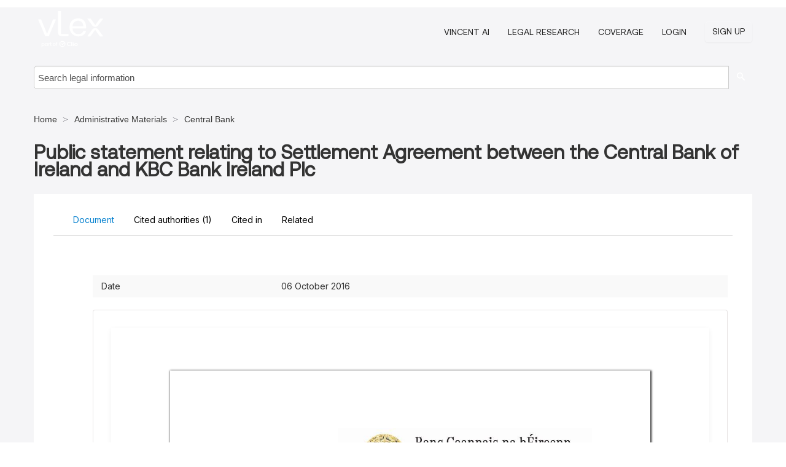

--- FILE ---
content_type: text/html; charset=utf-8
request_url: https://ie.vlex.com/vid/public-statement-relating-to-906329754
body_size: 20366
content:
<!DOCTYPE html>
<html lang="en">
    <head>
        
        <link rel="preload" href="/stylesheets/font/vLex.woff" as="font" type="font/woff" crossorigin>
        
        <!-- Google Tag Manager -->
        <script>(function(w,d,s,l,i){w[l]=w[l]||[];w[l].push({'gtm.start':
        new Date().getTime(),event:'gtm.js'});var f=d.getElementsByTagName(s)[0],
        j=d.createElement(s),dl=l!='dataLayer'?'&l='+l:'';j.defer=true;j.src=
        'https://www.googletagmanager.com/gtm.js?id='+i+dl;f.parentNode.insertBefore(j,f);
        })(window,document,'script','dataLayer','GTM-PJMJX5');</script>
        <!-- End Google Tag Manager -->
        
        <link rel="icon" media="(prefers-color-scheme: light)" href="/facade-img/favicon-light.svg?t=1763021373405" />
        <link rel="icon" media="(prefers-color-scheme: dark)" href="/facade-img/favicon-dark.svg?t=1763021373405" />
        <!--[if lte IE 9]>
                <script src="/js/polyfill.js?t=1763021373405"></script>
        <![endif]-->
        <script>
            // Object.assign polyfill for IE11
            if (typeof Object.assign != 'function') {
                // Must be writable: true, enumerable: false, configurable: true
                Object.defineProperty(Object, "assign", {
                    value: function assign(target, varArgs) { // .length of function is 2
                        'use strict';
                        if (target == null) { // TypeError if undefined or null
                            throw new TypeError('Cannot convert undefined or null to object');
                        }

                        var to = Object(target);
                
                        for (var index = 1; index < arguments.length; index++) {
                            var nextSource = arguments[index];
                    
                            if (nextSource != null) { // Skip over if undefined or null
                                for (var nextKey in nextSource) {
                                    // Avoid bugs when hasOwnProperty is shadowed
                                    if (Object.prototype.hasOwnProperty.call(nextSource, nextKey)) {
                                        to[nextKey] = nextSource[nextKey];
                                    }
                                }
                            }
                        }
                        return to;
                    },
                    writable: true,
                    configurable: true
                });
            }
        </script>

        <meta http-equiv="Content-Type" content="text/html; charset=UTF-8">
        <meta charset="utf-8">


        
            <meta property="fb:app_id" content="358097329875" />
        <meta property="og:site_name" content="vLex"/>
                <meta property="og:url" content="https://ie.vlex.com/vid/public-statement-relating-to-906329754"/>
        
        <meta property="og:type" content="article"/>
        
            <meta property="og:title" content="Public statement relating to Settlement Agreement between the Central Bank of Ireland and KBC Bank Ireland Plc"/>
        
            <meta property="og:image" content="http://ie.vlex.com/facade-img/meta-og.png" />
        
        
            <meta name="twitter:image" content="http://ie.vlex.com/facade-img/meta-og.png" />

        <meta content="Law" name="classification">



        <title>Public statement relating to Settlement Agreement between the Central Bank of Ireland and KBC Bank Ireland Plc - vLex Ireland
        </title>

        <meta name="viewport" content="width=device-width, initial-scale=1.0">
            <meta name="description" content="Official administrative materials for Public statement relating to Settlement Agreement between the Central Bank of Ireland and KBC Bank Ireland Plc from aut...">
            <meta content="en" http-equiv="content-language">


            <meta name="robots" content="index,follow" />
            <meta name="googlebot" content="index,follow" />
        <meta name="title" content="Public statement relating to Settlement Agreement between the Central Bank of Ireland and KBC Bank Ireland Plc - vLex Ireland - vLex" />
                <link rel="canonical" href="https://ie.vlex.com/vid/public-statement-relating-to-906329754"/>

        

        <script async src="https://www.googletagmanager.com/gtag/js?id=GA_MEASUREMENT_ID"></script>
        <script>
            window.dataLayer = window.dataLayer || [];
            function gtag() { dataLayer.push(arguments); }
            gtag('js', new Date());
        
            // Provide the IDs of the GA4 properties you want to track.
                
        
        
        
            var sendNoBounceEvent = function(time) {
            setTimeout(function() {
                gtag('event', 'Over ' + time + ' seconds', {
                'event_category': 'NoBounce'
                });
            }, time * 1000);
            };
        
            sendNoBounceEvent(30);
            sendNoBounceEvent(60);
            sendNoBounceEvent(120);
            sendNoBounceEvent(180);
        
            function gaAll() {
                var args = arguments;
                gtag('get', 'conversion_linker', function(result) {
                    var trackers = result.creationData;
                    for (var i = 0; i < trackers.length; i++) {
                    var cloned_args = Array.prototype.slice.call(args, 0);
                    cloned_args[0] = trackers[i].name + "." + args[0];
                    gtag.apply(this, cloned_args);
                    }
                });
            }
        </script>
        	<link href="/stylesheets/facade-min.css?t=1763021373405" rel="stylesheet">
        

        <!--[if lt IE 9]>
            <script src="/js/html5.js?t=1763021373405"></script>
            <script src="/js/ie8.js?t=1763021373405"></script>
            <link href="/stylesheets/ie8css/css.css?t=1763021373405" rel="stylesheet">
            <link href="/stylesheets/ie8css/vlex.css?t=1763021373405" rel="stylesheet">
        <![endif]-->

        <!--[if lte IE 9]>
            <script src="/js/placeholder_ie.js?t=1763021373405"></script>
        <![endif]-->

        <!-- ClickTale Top part -->
        <script type="text/javascript">
            var WRInitTime=(new Date()).getTime();
        </script>
        <!-- ClickTale end of Top part -->
        <script type="application/ld+json">{"@context":"https://schema.org","@type":"BreadcrumbList","itemListElement":[{"@type":"ListItem","position":"1","name":"Home","item":"https://ie.vlex.com"},{"@type":"ListItem","position":2,"name":"Administrative Materials","item":"https://ie.vlex.com/libraries/826"},{"@type":"ListItem","position":3,"name":"Central Bank","item":"http://ie.vlex.com/source/central-bank-36866"}]}</script>
    </head>

    <body class="page page-index vid  "  data-webapp-path='%2Fvid%2F906329754'  data-country="IE" >

        <!-- Google Tag Manager (noscript) -->
        <noscript><iframe src="https://www.googletagmanager.com/ns.html?id=GTM-PJMJX5"
        height="0" width="0" style="display:none;visibility:hidden"></iframe></noscript>
        <!-- End Google Tag Manager (noscript) -->

        <div class="hide
             vid
            
            
            "
            id="page_attr" 
             data-webapp-path='%2Fvid%2F906329754' 
             data-country="IE"
             content_type='7' 
            data-locale='en'>
        </div>

            <span id="webapp-path-tk" data-pb-webapp-path='null' class="hide"></span>

            <div id="navigation" class="wrapper ">
              <div class="navbar  navbar-static-top">
                <!--Header & Branding region-->
                <div class="header">
                  <div class="header-inner container">
                    <div class="row-fluid header-nav-container">
                      <div class="span3 to-home">
                        <a href="/">
                          <!--branding/logo-->
                          <span class="brand-logo" title="Home" style="display: flex; align-items: center; margin-bottom: 5px;">
                            <img src="/facade-img/vLex-logo.svg?t=1763021373405" title="vLex Ireland" alt="vLex Ireland" />
                            
                          </span>
                        </a>
                      </div>
                      <div class="span9 form-holder">
                        <div>
                          <div class="menu-toggle" onclick="$('.nav-menu').toggleClass('nav-menu--open', 500); $(this).toggleClass('open');">
                            <div class="hamburger"></div>
                          </div>
                          <ul class="nav-menu">
                              <li><a href="//vlex.com/products/vincent-ai" rel="nofollow">VINCENT AI</a></li>
                           
                              <li><a href="//vlex.com/products/legal-research" rel="nofollow">Legal Research</a></li>
            
                            
                              <li><a href="//ie.vlex.com" rel="nofollow">Coverage</a></li>
            
                           
                           
                            <li><a href="https://login.vlex.com?next_webapp_url=%2Fvid%2F906329754" rel="nofollow">Login</a></li>
                          
                            <li>
                              <a href="/freetrial/signup/IE?webapp_path=%2Fvid%2F906329754" class="btn signup" rel="nofollow">
                                Sign Up
                              </a>
                            </li>
                          </ul>
                          
            
                        </div>
                      </div>
                    </div>
                  </div>
                </div>
                <div class="head-container-searchbar">
                  <div class="form-inline search-form">
                    <form onsubmit="return validate_search(this);" method="get" action="/search" enctype="multipart/form-data" class="onsubmit-search">
                      <input class='placeholder search-input-subheader' type="text" name="q" id="searchinfo" placeholder="Search legal information" required />
                      <button type="submit" class="btn btn-header search-button-subheader"><i class="icon-Buscador"></i></button>
                    </form>
                  </div>
                </div>
              </div>
            </div>
		<vlex-design-system>
        
<div id="content" class="seoArea">
    <div class="container extended block-net">
        <div class="container">
            <div>
            </div>

            
            <ul class="breadcrumb">
            	<li>
            		<a href="/">
            			<span>
            					Home
            			</span>
            		</a>
            	</li>
            
            		<li>
            			<a href="https://ie.vlex.com/libraries/826">
            				<span>Administrative Materials</span>
            			</a>
            		</li>
            		<li>
            			<a href="https://ie.vlex.com/source/central-bank-36866">
            				<span>Central Bank</span>
            			</a>
            		</li>
            </ul>
            <h1 style="margin-top: 24px; margin-bottom: 16px;"><strong style="font-family: 'Aeonik'; font-size: 32px;">Public statement relating to Settlement Agreement between the Central Bank of Ireland and KBC Bank Ireland Plc</strong></h1>

            <div class="row">
                <div class="nav nav-tabs-no-margin">
                    <div class="nav-tabs">
                                    <tab-item class="nav nav-item nav-link internal-tab
                                         active
                                        "
                                         id="default-tab">

                                        <span>Document</span>
                                    </tab-item>

                            <tab-item class="nav nav-item nav-link internal-tab" id="cited-authorities">
                                <span>Cited authorities <span>(1)</span></span>
                            </tab-item>
                            <tab-item class="nav nav-item nav-link internal-tab" id="cited-in">
                                <span>Cited in</span>
                            </tab-item>
                        <tab-item class="nav nav-item nav-link internal-tab" id="related">
                            <span>Related</span>
                        </tab-item>
                    </div>
                </div>

                <div id="default-tab-main-content" class="tab-content">
                    <div>
                        <div id="main-content" class="abovebox bg_white clearfix left-content-area">
                
                                <table class='table table-striped' style="font-family: 'Inter Variable';">
                                        <tr><td style="color: #333333;">Date</td><td style="color: #333333;">06 October 2016</td></tr>
                                </table>
                
                
                
                
                            <div class="container-preview">
                                <div class="content-content clearfix preview-style ">
                                    <div class="inset-ad" style='float: right;margin-left: 2em;'>
                                            <div class="hidden-phone">
                                            </div>
                                    </div>
                
                                    <!-- we do this because if we have show_navigation_index set to true we do not
                                        show the TOC in the sidebar, so we want to keep showing it here -->
                
                                    <div>
                                        <div><div class="content"><div class="html-children"><div><div id="pdf-container" style="width: 782px">
                <style type="text/css">@media screen{}@media print{@page {margin:0;}.d{display:none;}}.pf{position:relative;background-color:white;overflow:hidden;margin:0;border:0;}.pc{position:absolute;border:0;padding:0;margin:0;top:0;left:0;width:100%;height:100%;overflow:hidden;display:block;transform-origin:0 0;-ms-transform-origin:0 0;-webkit-transform-origin:0 0;}.pc.opened{display:block;}.bf{position:absolute;border:0;margin:0;top:0;bottom:0;width:100%;height:100%;-ms-user-select:none;-moz-user-select:none;-webkit-user-select:none;user-select:none;}.bi{position:absolute;border:0;margin:0;-ms-user-select:none;-moz-user-select:none;-webkit-user-select:none;user-select:none;}@media print{.pf{margin:0;box-shadow:none;page-break-after:always;page-break-inside:avoid;}@-moz-document url-prefix(){.pf{overflow:visible;border:1px solid #fff;}.pc{overflow:visible;}}}.c{position:absolute;border:0;padding:0;margin:0;overflow:hidden;display:block;}.t{position:absolute;white-space:pre;font-size:1px;transform-origin:0 100%;-ms-transform-origin:0 100%;-webkit-transform-origin:0 100%;unicode-bidi:bidi-override;-moz-font-feature-settings:"liga" 0;}.t:after{content:'';}.t:before{content:'';display:inline-block;}.t span{position:relative;unicode-bidi:bidi-override;}._{display:inline-block;color:transparent;z-index:-1;}.pi{display:none;}.d{position:absolute;transform-origin:0 100%;-ms-transform-origin:0 100%;-webkit-transform-origin:0 100%;}.it{border:0;background-color:rgba(255,255,255,0.0);}.ir:hover{cursor:pointer;}@media screen{#outline{font-family:Georgia,Times,"Times New Roman",serif;font-size:13px;margin:2em 1em;}#outline ul{padding:0;}#outline li{list-style-type:none;margin:1em 0;}#outline li>ul{margin-left:1em;}#outline a,#outline a:visited,#outline a:hover,#outline a:active{line-height:1.2;color:#e8e8e8;text-overflow:ellipsis;white-space:nowrap;text-decoration:none;display:block;overflow:hidden;outline:0;}#outline a:hover{color:#0cf;}.pf{margin:13px auto;box-shadow:1px 1px 3px 1px #333;border-collapse:separate;}.pc.opened{-webkit-animation:fadein 100ms;animation:fadein 100ms;}}.ff0{font-family:sans-serif;visibility:hidden;}@font-face{font-family:ff1;src:url(https://icbg.s3.us-east-1.amazonaws.com/media/MMY/PpR/MMYPpR%2BXPAQgIsbX6YGe8NAwbP0rta6WpRyEfntB8xccM%3D?X-Amz-Algorithm=AWS4-HMAC-SHA256&X-Amz-Credential=ASIA5PHC3MTPRGO2546O%2F20260117%2Fus-east-1%2Fs3%2Faws4_request&X-Amz-Date=20260117T135125Z&X-Amz-Expires=3600&X-Amz-Security-Token=IQoJb3JpZ2luX2VjEJ3%2F%2F%2F%2F%2F%2F%2F%2F%2F%2FwEaCXVzLWVhc3QtMSJHMEUCIQCsk0U6RgQe6Z5lVgPeYEr9xDQ0rMdQ%2Fl%2BpGmL1EksKDQIgcypflpMFJAPBVS2iE89mh1%2BJ8RAZbolRbX6IaTKcp0MqswUIZhAAGgw5MjYwNDEyMDM5MzUiDBvpWbmSCD%2BAiDvZqCqQBW8HskU3vA9drrNzjD8QMs9v97vffVgDrmgGrQyHhNa1sHMeX23KnxEuJIhtfdFjJWg81FmV2VQDOFK1%2FXKMUbTjoZbmwKUlBQK%2FXeP%2BpDI%2BDZh5Ls0Fzx%2FMQv2snY8nJpwoRiPeYrXcWGONCaiuCCY4sABu1U0DvwkJg7y1uHxFLrG0y3jrBzJWe7Ho2%2BGehIB0ZWARqQfLU7fM2aNb6Yhcw8o%2F3km62mSPX3uzUW5%2FgzCWKBUGeV1y5UbAF0jALVwSVM8NSyqHRk9B6eI%2B186OB%2FyXEUNAuqU56N%2F2O2L5eGtpKUZ6ylksmWHYtTvUr4Zni25U7Izl8q6t3oiarzMD37Mxc6kZfERcmqbgwn4b%2FBJl%2BqcYxPpuijik1JofcFa14plZqdTNUJ09U5%2B5FlSfQb5Suk4qswRl6tAOa9fJ6%2BBTDfzTUVb%2BgAuCkYe0wzPAZw3hdCpzP17RcSh%2BBwe0nU1bj%2FSBswiz24djwytYNNwof9dtPkTfrkEeKF6aHwpvYW1IwIfoqZA3PpQhmgyEjeXQQTFPAsLnS6En%2BQj%2BIK%2Bi3ENpUvEy5o4sMMWOyQzBJGnxAv1UWVQjo0t6BdG8nRTVq%2Big4cvIVS2M%2FBFnf7Q2pguFISilNFuh2cFq6%2FYGCTgKF5F6YV0b%2Br76nSC%2B7RWcfvdS34bnL1rD1Z3RT0jGBcriTbvburVZ8l0IVyQdGqbJro3RTh0PzKHuaCIWLmJPrZawDrKskqH8QgvYYdHTaE7NRmzilLegsqi98%2BZ1KLQkxfH2pwqpAYUHIt1gmqnRWvho7nKQw0YdLNwnIAfXem6WazD0FQjqG7twLqdkO%2FWz0jga9FOcdw58DTS2CZ239v3o0q5%2BDfVY%2BSd2MOiHrssGOrEBwsNLM0c1LSHCXF8lAHTnpF%2BrafnFQkYLmbiNsR%2FPJMiuqVQA2GnBo5U%2B4P8Pk71i7uY2b8P9bKX3QkZTi15LfW%2FThvBHvFeNXJ4HjOBtQ1mrSmVOP8h%2F1%2BBFzNBcg%2FyavfXYANn%2FybopI21KKfBhaHQ%2BMS2n17pU7CjhxW%2BoLxbRhTzw8QamWDWOiVMiSPrJOTHsEVM3s6l2GbplRPUjAKwWY67y1nke%2FlYO56L0rOph&X-Amz-SignedHeaders=host&X-Amz-Signature=a8cbe6c993733f84096ec2a629886394b9290300fe933c0ba6a95d69a6cae4fb)format("woff");}.ff1{font-family:ff1;line-height:0.904297;font-style:normal;font-weight:normal;visibility:visible;}@font-face{font-family:ff2;src:url(https://icbg.s3.us-east-1.amazonaws.com/media/MMv/DCD/MMvDCDbjhyMvPfjxurw55iHzXYockE2Gw3FJI8PRXyVbM%3D?X-Amz-Algorithm=AWS4-HMAC-SHA256&X-Amz-Credential=ASIA5PHC3MTPRGO2546O%2F20260117%2Fus-east-1%2Fs3%2Faws4_request&X-Amz-Date=20260117T135125Z&X-Amz-Expires=3600&X-Amz-Security-Token=IQoJb3JpZ2luX2VjEJ3%2F%2F%2F%2F%2F%2F%2F%2F%2F%2FwEaCXVzLWVhc3QtMSJHMEUCIQCsk0U6RgQe6Z5lVgPeYEr9xDQ0rMdQ%2Fl%2BpGmL1EksKDQIgcypflpMFJAPBVS2iE89mh1%2BJ8RAZbolRbX6IaTKcp0MqswUIZhAAGgw5MjYwNDEyMDM5MzUiDBvpWbmSCD%2BAiDvZqCqQBW8HskU3vA9drrNzjD8QMs9v97vffVgDrmgGrQyHhNa1sHMeX23KnxEuJIhtfdFjJWg81FmV2VQDOFK1%2FXKMUbTjoZbmwKUlBQK%2FXeP%2BpDI%2BDZh5Ls0Fzx%2FMQv2snY8nJpwoRiPeYrXcWGONCaiuCCY4sABu1U0DvwkJg7y1uHxFLrG0y3jrBzJWe7Ho2%2BGehIB0ZWARqQfLU7fM2aNb6Yhcw8o%2F3km62mSPX3uzUW5%2FgzCWKBUGeV1y5UbAF0jALVwSVM8NSyqHRk9B6eI%2B186OB%2FyXEUNAuqU56N%2F2O2L5eGtpKUZ6ylksmWHYtTvUr4Zni25U7Izl8q6t3oiarzMD37Mxc6kZfERcmqbgwn4b%2FBJl%2BqcYxPpuijik1JofcFa14plZqdTNUJ09U5%2B5FlSfQb5Suk4qswRl6tAOa9fJ6%2BBTDfzTUVb%2BgAuCkYe0wzPAZw3hdCpzP17RcSh%2BBwe0nU1bj%2FSBswiz24djwytYNNwof9dtPkTfrkEeKF6aHwpvYW1IwIfoqZA3PpQhmgyEjeXQQTFPAsLnS6En%2BQj%2BIK%2Bi3ENpUvEy5o4sMMWOyQzBJGnxAv1UWVQjo0t6BdG8nRTVq%2Big4cvIVS2M%2FBFnf7Q2pguFISilNFuh2cFq6%2FYGCTgKF5F6YV0b%2Br76nSC%2B7RWcfvdS34bnL1rD1Z3RT0jGBcriTbvburVZ8l0IVyQdGqbJro3RTh0PzKHuaCIWLmJPrZawDrKskqH8QgvYYdHTaE7NRmzilLegsqi98%2BZ1KLQkxfH2pwqpAYUHIt1gmqnRWvho7nKQw0YdLNwnIAfXem6WazD0FQjqG7twLqdkO%2FWz0jga9FOcdw58DTS2CZ239v3o0q5%2BDfVY%2BSd2MOiHrssGOrEBwsNLM0c1LSHCXF8lAHTnpF%2BrafnFQkYLmbiNsR%2FPJMiuqVQA2GnBo5U%2B4P8Pk71i7uY2b8P9bKX3QkZTi15LfW%2FThvBHvFeNXJ4HjOBtQ1mrSmVOP8h%2F1%2BBFzNBcg%2FyavfXYANn%2FybopI21KKfBhaHQ%2BMS2n17pU7CjhxW%2BoLxbRhTzw8QamWDWOiVMiSPrJOTHsEVM3s6l2GbplRPUjAKwWY67y1nke%2FlYO56L0rOph&X-Amz-SignedHeaders=host&X-Amz-Signature=8aabb4ab62735cc2fa80d5eba10855fdb779fbe0bf4c28aa848bd7d550bea6d2)format("woff");}.ff2{font-family:ff2;line-height:0.895996;font-style:normal;font-weight:normal;visibility:visible;}@font-face{font-family:ff3;src:url(https://icbg.s3.us-east-1.amazonaws.com/media/MMU/kgA/MMUkgAj79N8CDmz3YZsLJFhGqDXWo%2BUk/lRtAxTD2niR4%3D?X-Amz-Algorithm=AWS4-HMAC-SHA256&X-Amz-Credential=ASIA5PHC3MTPRGO2546O%2F20260117%2Fus-east-1%2Fs3%2Faws4_request&X-Amz-Date=20260117T135125Z&X-Amz-Expires=3600&X-Amz-Security-Token=IQoJb3JpZ2luX2VjEJ3%2F%2F%2F%2F%2F%2F%2F%2F%2F%2FwEaCXVzLWVhc3QtMSJHMEUCIQCsk0U6RgQe6Z5lVgPeYEr9xDQ0rMdQ%2Fl%2BpGmL1EksKDQIgcypflpMFJAPBVS2iE89mh1%2BJ8RAZbolRbX6IaTKcp0MqswUIZhAAGgw5MjYwNDEyMDM5MzUiDBvpWbmSCD%2BAiDvZqCqQBW8HskU3vA9drrNzjD8QMs9v97vffVgDrmgGrQyHhNa1sHMeX23KnxEuJIhtfdFjJWg81FmV2VQDOFK1%2FXKMUbTjoZbmwKUlBQK%2FXeP%2BpDI%2BDZh5Ls0Fzx%2FMQv2snY8nJpwoRiPeYrXcWGONCaiuCCY4sABu1U0DvwkJg7y1uHxFLrG0y3jrBzJWe7Ho2%2BGehIB0ZWARqQfLU7fM2aNb6Yhcw8o%2F3km62mSPX3uzUW5%2FgzCWKBUGeV1y5UbAF0jALVwSVM8NSyqHRk9B6eI%2B186OB%2FyXEUNAuqU56N%2F2O2L5eGtpKUZ6ylksmWHYtTvUr4Zni25U7Izl8q6t3oiarzMD37Mxc6kZfERcmqbgwn4b%2FBJl%2BqcYxPpuijik1JofcFa14plZqdTNUJ09U5%2B5FlSfQb5Suk4qswRl6tAOa9fJ6%2BBTDfzTUVb%2BgAuCkYe0wzPAZw3hdCpzP17RcSh%2BBwe0nU1bj%2FSBswiz24djwytYNNwof9dtPkTfrkEeKF6aHwpvYW1IwIfoqZA3PpQhmgyEjeXQQTFPAsLnS6En%2BQj%2BIK%2Bi3ENpUvEy5o4sMMWOyQzBJGnxAv1UWVQjo0t6BdG8nRTVq%2Big4cvIVS2M%2FBFnf7Q2pguFISilNFuh2cFq6%2FYGCTgKF5F6YV0b%2Br76nSC%2B7RWcfvdS34bnL1rD1Z3RT0jGBcriTbvburVZ8l0IVyQdGqbJro3RTh0PzKHuaCIWLmJPrZawDrKskqH8QgvYYdHTaE7NRmzilLegsqi98%2BZ1KLQkxfH2pwqpAYUHIt1gmqnRWvho7nKQw0YdLNwnIAfXem6WazD0FQjqG7twLqdkO%2FWz0jga9FOcdw58DTS2CZ239v3o0q5%2BDfVY%2BSd2MOiHrssGOrEBwsNLM0c1LSHCXF8lAHTnpF%2BrafnFQkYLmbiNsR%2FPJMiuqVQA2GnBo5U%2B4P8Pk71i7uY2b8P9bKX3QkZTi15LfW%2FThvBHvFeNXJ4HjOBtQ1mrSmVOP8h%2F1%2BBFzNBcg%2FyavfXYANn%2FybopI21KKfBhaHQ%2BMS2n17pU7CjhxW%2BoLxbRhTzw8QamWDWOiVMiSPrJOTHsEVM3s6l2GbplRPUjAKwWY67y1nke%2FlYO56L0rOph&X-Amz-SignedHeaders=host&X-Amz-Signature=6d986963f2b7d4b8da597c7740b863d7975d0a5ddeca5622a73b2b346f1b2a3a)format("woff");}.ff3{font-family:ff3;line-height:0.904297;font-style:normal;font-weight:normal;visibility:visible;}@font-face{font-family:ff4;src:url(https://icbg.s3.us-east-1.amazonaws.com/media/MM8/qE7/MM8qE7XeRruQG0WwY4KFkI8zoAfbI49/P8/w10WCeWQFo%3D?X-Amz-Algorithm=AWS4-HMAC-SHA256&X-Amz-Credential=ASIA5PHC3MTPRGO2546O%2F20260117%2Fus-east-1%2Fs3%2Faws4_request&X-Amz-Date=20260117T135125Z&X-Amz-Expires=3600&X-Amz-Security-Token=IQoJb3JpZ2luX2VjEJ3%2F%2F%2F%2F%2F%2F%2F%2F%2F%2FwEaCXVzLWVhc3QtMSJHMEUCIQCsk0U6RgQe6Z5lVgPeYEr9xDQ0rMdQ%2Fl%2BpGmL1EksKDQIgcypflpMFJAPBVS2iE89mh1%2BJ8RAZbolRbX6IaTKcp0MqswUIZhAAGgw5MjYwNDEyMDM5MzUiDBvpWbmSCD%2BAiDvZqCqQBW8HskU3vA9drrNzjD8QMs9v97vffVgDrmgGrQyHhNa1sHMeX23KnxEuJIhtfdFjJWg81FmV2VQDOFK1%2FXKMUbTjoZbmwKUlBQK%2FXeP%2BpDI%2BDZh5Ls0Fzx%2FMQv2snY8nJpwoRiPeYrXcWGONCaiuCCY4sABu1U0DvwkJg7y1uHxFLrG0y3jrBzJWe7Ho2%2BGehIB0ZWARqQfLU7fM2aNb6Yhcw8o%2F3km62mSPX3uzUW5%2FgzCWKBUGeV1y5UbAF0jALVwSVM8NSyqHRk9B6eI%2B186OB%2FyXEUNAuqU56N%2F2O2L5eGtpKUZ6ylksmWHYtTvUr4Zni25U7Izl8q6t3oiarzMD37Mxc6kZfERcmqbgwn4b%2FBJl%2BqcYxPpuijik1JofcFa14plZqdTNUJ09U5%2B5FlSfQb5Suk4qswRl6tAOa9fJ6%2BBTDfzTUVb%2BgAuCkYe0wzPAZw3hdCpzP17RcSh%2BBwe0nU1bj%2FSBswiz24djwytYNNwof9dtPkTfrkEeKF6aHwpvYW1IwIfoqZA3PpQhmgyEjeXQQTFPAsLnS6En%2BQj%2BIK%2Bi3ENpUvEy5o4sMMWOyQzBJGnxAv1UWVQjo0t6BdG8nRTVq%2Big4cvIVS2M%2FBFnf7Q2pguFISilNFuh2cFq6%2FYGCTgKF5F6YV0b%2Br76nSC%2B7RWcfvdS34bnL1rD1Z3RT0jGBcriTbvburVZ8l0IVyQdGqbJro3RTh0PzKHuaCIWLmJPrZawDrKskqH8QgvYYdHTaE7NRmzilLegsqi98%2BZ1KLQkxfH2pwqpAYUHIt1gmqnRWvho7nKQw0YdLNwnIAfXem6WazD0FQjqG7twLqdkO%2FWz0jga9FOcdw58DTS2CZ239v3o0q5%2BDfVY%2BSd2MOiHrssGOrEBwsNLM0c1LSHCXF8lAHTnpF%2BrafnFQkYLmbiNsR%2FPJMiuqVQA2GnBo5U%2B4P8Pk71i7uY2b8P9bKX3QkZTi15LfW%2FThvBHvFeNXJ4HjOBtQ1mrSmVOP8h%2F1%2BBFzNBcg%2FyavfXYANn%2FybopI21KKfBhaHQ%2BMS2n17pU7CjhxW%2BoLxbRhTzw8QamWDWOiVMiSPrJOTHsEVM3s6l2GbplRPUjAKwWY67y1nke%2FlYO56L0rOph&X-Amz-SignedHeaders=host&X-Amz-Signature=087054bb50cd9fb0fc6addd562250e54242e05a3d610d5bf573665de4409b8a4)format("woff");}.ff4{font-family:ff4;line-height:1.459000;font-style:normal;font-weight:normal;visibility:visible;}@font-face{font-family:ff5;src:url(https://icbg.s3.us-east-1.amazonaws.com/media/MMV/Os1/MMVOs14v7S9knNYJJR6HhnWfQ1gHoFSkQy1iwgUOUj8%2Bo%3D?X-Amz-Algorithm=AWS4-HMAC-SHA256&X-Amz-Credential=ASIA5PHC3MTPRGO2546O%2F20260117%2Fus-east-1%2Fs3%2Faws4_request&X-Amz-Date=20260117T135125Z&X-Amz-Expires=3600&X-Amz-Security-Token=IQoJb3JpZ2luX2VjEJ3%2F%2F%2F%2F%2F%2F%2F%2F%2F%2FwEaCXVzLWVhc3QtMSJHMEUCIQCsk0U6RgQe6Z5lVgPeYEr9xDQ0rMdQ%2Fl%2BpGmL1EksKDQIgcypflpMFJAPBVS2iE89mh1%2BJ8RAZbolRbX6IaTKcp0MqswUIZhAAGgw5MjYwNDEyMDM5MzUiDBvpWbmSCD%2BAiDvZqCqQBW8HskU3vA9drrNzjD8QMs9v97vffVgDrmgGrQyHhNa1sHMeX23KnxEuJIhtfdFjJWg81FmV2VQDOFK1%2FXKMUbTjoZbmwKUlBQK%2FXeP%2BpDI%2BDZh5Ls0Fzx%2FMQv2snY8nJpwoRiPeYrXcWGONCaiuCCY4sABu1U0DvwkJg7y1uHxFLrG0y3jrBzJWe7Ho2%2BGehIB0ZWARqQfLU7fM2aNb6Yhcw8o%2F3km62mSPX3uzUW5%2FgzCWKBUGeV1y5UbAF0jALVwSVM8NSyqHRk9B6eI%2B186OB%2FyXEUNAuqU56N%2F2O2L5eGtpKUZ6ylksmWHYtTvUr4Zni25U7Izl8q6t3oiarzMD37Mxc6kZfERcmqbgwn4b%2FBJl%2BqcYxPpuijik1JofcFa14plZqdTNUJ09U5%2B5FlSfQb5Suk4qswRl6tAOa9fJ6%2BBTDfzTUVb%2BgAuCkYe0wzPAZw3hdCpzP17RcSh%2BBwe0nU1bj%2FSBswiz24djwytYNNwof9dtPkTfrkEeKF6aHwpvYW1IwIfoqZA3PpQhmgyEjeXQQTFPAsLnS6En%2BQj%2BIK%2Bi3ENpUvEy5o4sMMWOyQzBJGnxAv1UWVQjo0t6BdG8nRTVq%2Big4cvIVS2M%2FBFnf7Q2pguFISilNFuh2cFq6%2FYGCTgKF5F6YV0b%2Br76nSC%2B7RWcfvdS34bnL1rD1Z3RT0jGBcriTbvburVZ8l0IVyQdGqbJro3RTh0PzKHuaCIWLmJPrZawDrKskqH8QgvYYdHTaE7NRmzilLegsqi98%2BZ1KLQkxfH2pwqpAYUHIt1gmqnRWvho7nKQw0YdLNwnIAfXem6WazD0FQjqG7twLqdkO%2FWz0jga9FOcdw58DTS2CZ239v3o0q5%2BDfVY%2BSd2MOiHrssGOrEBwsNLM0c1LSHCXF8lAHTnpF%2BrafnFQkYLmbiNsR%2FPJMiuqVQA2GnBo5U%2B4P8Pk71i7uY2b8P9bKX3QkZTi15LfW%2FThvBHvFeNXJ4HjOBtQ1mrSmVOP8h%2F1%2BBFzNBcg%2FyavfXYANn%2FybopI21KKfBhaHQ%2BMS2n17pU7CjhxW%2BoLxbRhTzw8QamWDWOiVMiSPrJOTHsEVM3s6l2GbplRPUjAKwWY67y1nke%2FlYO56L0rOph&X-Amz-SignedHeaders=host&X-Amz-Signature=c754ff927d6b034602e75194dcd46267af6f91a7c6770e817b158d8d4cbcfab4)format("woff");}.ff5{font-family:ff5;line-height:0.910156;font-style:normal;font-weight:normal;visibility:visible;}@font-face{font-family:ff6;src:url(https://icbg.s3.us-east-1.amazonaws.com/media/MMS/4Je/MMS4JenOgCB%2BOYtP%2BPK6dycLs3CmeUHD500LiwiecfDc8%3D?X-Amz-Algorithm=AWS4-HMAC-SHA256&X-Amz-Credential=ASIA5PHC3MTPRGO2546O%2F20260117%2Fus-east-1%2Fs3%2Faws4_request&X-Amz-Date=20260117T135125Z&X-Amz-Expires=3600&X-Amz-Security-Token=IQoJb3JpZ2luX2VjEJ3%2F%2F%2F%2F%2F%2F%2F%2F%2F%2FwEaCXVzLWVhc3QtMSJHMEUCIQCsk0U6RgQe6Z5lVgPeYEr9xDQ0rMdQ%2Fl%2BpGmL1EksKDQIgcypflpMFJAPBVS2iE89mh1%2BJ8RAZbolRbX6IaTKcp0MqswUIZhAAGgw5MjYwNDEyMDM5MzUiDBvpWbmSCD%2BAiDvZqCqQBW8HskU3vA9drrNzjD8QMs9v97vffVgDrmgGrQyHhNa1sHMeX23KnxEuJIhtfdFjJWg81FmV2VQDOFK1%2FXKMUbTjoZbmwKUlBQK%2FXeP%2BpDI%2BDZh5Ls0Fzx%2FMQv2snY8nJpwoRiPeYrXcWGONCaiuCCY4sABu1U0DvwkJg7y1uHxFLrG0y3jrBzJWe7Ho2%2BGehIB0ZWARqQfLU7fM2aNb6Yhcw8o%2F3km62mSPX3uzUW5%2FgzCWKBUGeV1y5UbAF0jALVwSVM8NSyqHRk9B6eI%2B186OB%2FyXEUNAuqU56N%2F2O2L5eGtpKUZ6ylksmWHYtTvUr4Zni25U7Izl8q6t3oiarzMD37Mxc6kZfERcmqbgwn4b%2FBJl%2BqcYxPpuijik1JofcFa14plZqdTNUJ09U5%2B5FlSfQb5Suk4qswRl6tAOa9fJ6%2BBTDfzTUVb%2BgAuCkYe0wzPAZw3hdCpzP17RcSh%2BBwe0nU1bj%2FSBswiz24djwytYNNwof9dtPkTfrkEeKF6aHwpvYW1IwIfoqZA3PpQhmgyEjeXQQTFPAsLnS6En%2BQj%2BIK%2Bi3ENpUvEy5o4sMMWOyQzBJGnxAv1UWVQjo0t6BdG8nRTVq%2Big4cvIVS2M%2FBFnf7Q2pguFISilNFuh2cFq6%2FYGCTgKF5F6YV0b%2Br76nSC%2B7RWcfvdS34bnL1rD1Z3RT0jGBcriTbvburVZ8l0IVyQdGqbJro3RTh0PzKHuaCIWLmJPrZawDrKskqH8QgvYYdHTaE7NRmzilLegsqi98%2BZ1KLQkxfH2pwqpAYUHIt1gmqnRWvho7nKQw0YdLNwnIAfXem6WazD0FQjqG7twLqdkO%2FWz0jga9FOcdw58DTS2CZ239v3o0q5%2BDfVY%2BSd2MOiHrssGOrEBwsNLM0c1LSHCXF8lAHTnpF%2BrafnFQkYLmbiNsR%2FPJMiuqVQA2GnBo5U%2B4P8Pk71i7uY2b8P9bKX3QkZTi15LfW%2FThvBHvFeNXJ4HjOBtQ1mrSmVOP8h%2F1%2BBFzNBcg%2FyavfXYANn%2FybopI21KKfBhaHQ%2BMS2n17pU7CjhxW%2BoLxbRhTzw8QamWDWOiVMiSPrJOTHsEVM3s6l2GbplRPUjAKwWY67y1nke%2FlYO56L0rOph&X-Amz-SignedHeaders=host&X-Amz-Signature=2c1bb6595b4cc7a9fbb1fb9b46f72b97f8842ca8852f52432e045bc604e36bdd)format("woff");}.ff6{font-family:ff6;line-height:1.432000;font-style:normal;font-weight:normal;visibility:visible;}@font-face{font-family:ff7;src:url(https://icbg.s3.us-east-1.amazonaws.com/media/MM8/ozc/MM8ozcgjZ7fiBUOZqHrN/eTxUz2VWLQHug5vfe6JhWbm0%3D?X-Amz-Algorithm=AWS4-HMAC-SHA256&X-Amz-Credential=ASIA5PHC3MTPRGO2546O%2F20260117%2Fus-east-1%2Fs3%2Faws4_request&X-Amz-Date=20260117T135125Z&X-Amz-Expires=3600&X-Amz-Security-Token=IQoJb3JpZ2luX2VjEJ3%2F%2F%2F%2F%2F%2F%2F%2F%2F%2FwEaCXVzLWVhc3QtMSJHMEUCIQCsk0U6RgQe6Z5lVgPeYEr9xDQ0rMdQ%2Fl%2BpGmL1EksKDQIgcypflpMFJAPBVS2iE89mh1%2BJ8RAZbolRbX6IaTKcp0MqswUIZhAAGgw5MjYwNDEyMDM5MzUiDBvpWbmSCD%2BAiDvZqCqQBW8HskU3vA9drrNzjD8QMs9v97vffVgDrmgGrQyHhNa1sHMeX23KnxEuJIhtfdFjJWg81FmV2VQDOFK1%2FXKMUbTjoZbmwKUlBQK%2FXeP%2BpDI%2BDZh5Ls0Fzx%2FMQv2snY8nJpwoRiPeYrXcWGONCaiuCCY4sABu1U0DvwkJg7y1uHxFLrG0y3jrBzJWe7Ho2%2BGehIB0ZWARqQfLU7fM2aNb6Yhcw8o%2F3km62mSPX3uzUW5%2FgzCWKBUGeV1y5UbAF0jALVwSVM8NSyqHRk9B6eI%2B186OB%2FyXEUNAuqU56N%2F2O2L5eGtpKUZ6ylksmWHYtTvUr4Zni25U7Izl8q6t3oiarzMD37Mxc6kZfERcmqbgwn4b%2FBJl%2BqcYxPpuijik1JofcFa14plZqdTNUJ09U5%2B5FlSfQb5Suk4qswRl6tAOa9fJ6%2BBTDfzTUVb%2BgAuCkYe0wzPAZw3hdCpzP17RcSh%2BBwe0nU1bj%2FSBswiz24djwytYNNwof9dtPkTfrkEeKF6aHwpvYW1IwIfoqZA3PpQhmgyEjeXQQTFPAsLnS6En%2BQj%2BIK%2Bi3ENpUvEy5o4sMMWOyQzBJGnxAv1UWVQjo0t6BdG8nRTVq%2Big4cvIVS2M%2FBFnf7Q2pguFISilNFuh2cFq6%2FYGCTgKF5F6YV0b%2Br76nSC%2B7RWcfvdS34bnL1rD1Z3RT0jGBcriTbvburVZ8l0IVyQdGqbJro3RTh0PzKHuaCIWLmJPrZawDrKskqH8QgvYYdHTaE7NRmzilLegsqi98%2BZ1KLQkxfH2pwqpAYUHIt1gmqnRWvho7nKQw0YdLNwnIAfXem6WazD0FQjqG7twLqdkO%2FWz0jga9FOcdw58DTS2CZ239v3o0q5%2BDfVY%2BSd2MOiHrssGOrEBwsNLM0c1LSHCXF8lAHTnpF%2BrafnFQkYLmbiNsR%2FPJMiuqVQA2GnBo5U%2B4P8Pk71i7uY2b8P9bKX3QkZTi15LfW%2FThvBHvFeNXJ4HjOBtQ1mrSmVOP8h%2F1%2BBFzNBcg%2FyavfXYANn%2FybopI21KKfBhaHQ%2BMS2n17pU7CjhxW%2BoLxbRhTzw8QamWDWOiVMiSPrJOTHsEVM3s6l2GbplRPUjAKwWY67y1nke%2FlYO56L0rOph&X-Amz-SignedHeaders=host&X-Amz-Signature=058c2a3c49211092468d1c9107d950dcabe9cd21cf9cfd6df60cc62b1cf0bc47)format("woff");}.ff7{font-family:ff7;line-height:0.861816;font-style:normal;font-weight:normal;visibility:visible;}@font-face{font-family:ff8;src:url(https://icbg.s3.us-east-1.amazonaws.com/media/MMK/k8D/MMKk8DVI%2BNpzXmzmSHc9A2rGJAI/5GnG7veHAUZUZjang%3D?X-Amz-Algorithm=AWS4-HMAC-SHA256&X-Amz-Credential=ASIA5PHC3MTPRGO2546O%2F20260117%2Fus-east-1%2Fs3%2Faws4_request&X-Amz-Date=20260117T135125Z&X-Amz-Expires=3600&X-Amz-Security-Token=IQoJb3JpZ2luX2VjEJ3%2F%2F%2F%2F%2F%2F%2F%2F%2F%2FwEaCXVzLWVhc3QtMSJHMEUCIQCsk0U6RgQe6Z5lVgPeYEr9xDQ0rMdQ%2Fl%2BpGmL1EksKDQIgcypflpMFJAPBVS2iE89mh1%2BJ8RAZbolRbX6IaTKcp0MqswUIZhAAGgw5MjYwNDEyMDM5MzUiDBvpWbmSCD%2BAiDvZqCqQBW8HskU3vA9drrNzjD8QMs9v97vffVgDrmgGrQyHhNa1sHMeX23KnxEuJIhtfdFjJWg81FmV2VQDOFK1%2FXKMUbTjoZbmwKUlBQK%2FXeP%2BpDI%2BDZh5Ls0Fzx%2FMQv2snY8nJpwoRiPeYrXcWGONCaiuCCY4sABu1U0DvwkJg7y1uHxFLrG0y3jrBzJWe7Ho2%2BGehIB0ZWARqQfLU7fM2aNb6Yhcw8o%2F3km62mSPX3uzUW5%2FgzCWKBUGeV1y5UbAF0jALVwSVM8NSyqHRk9B6eI%2B186OB%2FyXEUNAuqU56N%2F2O2L5eGtpKUZ6ylksmWHYtTvUr4Zni25U7Izl8q6t3oiarzMD37Mxc6kZfERcmqbgwn4b%2FBJl%2BqcYxPpuijik1JofcFa14plZqdTNUJ09U5%2B5FlSfQb5Suk4qswRl6tAOa9fJ6%2BBTDfzTUVb%2BgAuCkYe0wzPAZw3hdCpzP17RcSh%2BBwe0nU1bj%2FSBswiz24djwytYNNwof9dtPkTfrkEeKF6aHwpvYW1IwIfoqZA3PpQhmgyEjeXQQTFPAsLnS6En%2BQj%2BIK%2Bi3ENpUvEy5o4sMMWOyQzBJGnxAv1UWVQjo0t6BdG8nRTVq%2Big4cvIVS2M%2FBFnf7Q2pguFISilNFuh2cFq6%2FYGCTgKF5F6YV0b%2Br76nSC%2B7RWcfvdS34bnL1rD1Z3RT0jGBcriTbvburVZ8l0IVyQdGqbJro3RTh0PzKHuaCIWLmJPrZawDrKskqH8QgvYYdHTaE7NRmzilLegsqi98%2BZ1KLQkxfH2pwqpAYUHIt1gmqnRWvho7nKQw0YdLNwnIAfXem6WazD0FQjqG7twLqdkO%2FWz0jga9FOcdw58DTS2CZ239v3o0q5%2BDfVY%2BSd2MOiHrssGOrEBwsNLM0c1LSHCXF8lAHTnpF%2BrafnFQkYLmbiNsR%2FPJMiuqVQA2GnBo5U%2B4P8Pk71i7uY2b8P9bKX3QkZTi15LfW%2FThvBHvFeNXJ4HjOBtQ1mrSmVOP8h%2F1%2BBFzNBcg%2FyavfXYANn%2FybopI21KKfBhaHQ%2BMS2n17pU7CjhxW%2BoLxbRhTzw8QamWDWOiVMiSPrJOTHsEVM3s6l2GbplRPUjAKwWY67y1nke%2FlYO56L0rOph&X-Amz-SignedHeaders=host&X-Amz-Signature=37ed9b00dcd241facaae078bf48882536f01988e6f4d5d949f88f9a4ea0b3aa3)format("woff");}.ff8{font-family:ff8;line-height:0.861816;font-style:normal;font-weight:normal;visibility:visible;}@font-face{font-family:ff9;src:url(https://icbg.s3.us-east-1.amazonaws.com/media/MMt/7kV/MMt7kVUqcBaUtXxxrGvpcUJr%2By/hOQPamTBIJsd/Do6ks%3D?X-Amz-Algorithm=AWS4-HMAC-SHA256&X-Amz-Credential=ASIA5PHC3MTPRGO2546O%2F20260117%2Fus-east-1%2Fs3%2Faws4_request&X-Amz-Date=20260117T135125Z&X-Amz-Expires=3600&X-Amz-Security-Token=IQoJb3JpZ2luX2VjEJ3%2F%2F%2F%2F%2F%2F%2F%2F%2F%2FwEaCXVzLWVhc3QtMSJHMEUCIQCsk0U6RgQe6Z5lVgPeYEr9xDQ0rMdQ%2Fl%2BpGmL1EksKDQIgcypflpMFJAPBVS2iE89mh1%2BJ8RAZbolRbX6IaTKcp0MqswUIZhAAGgw5MjYwNDEyMDM5MzUiDBvpWbmSCD%2BAiDvZqCqQBW8HskU3vA9drrNzjD8QMs9v97vffVgDrmgGrQyHhNa1sHMeX23KnxEuJIhtfdFjJWg81FmV2VQDOFK1%2FXKMUbTjoZbmwKUlBQK%2FXeP%2BpDI%2BDZh5Ls0Fzx%2FMQv2snY8nJpwoRiPeYrXcWGONCaiuCCY4sABu1U0DvwkJg7y1uHxFLrG0y3jrBzJWe7Ho2%2BGehIB0ZWARqQfLU7fM2aNb6Yhcw8o%2F3km62mSPX3uzUW5%2FgzCWKBUGeV1y5UbAF0jALVwSVM8NSyqHRk9B6eI%2B186OB%2FyXEUNAuqU56N%2F2O2L5eGtpKUZ6ylksmWHYtTvUr4Zni25U7Izl8q6t3oiarzMD37Mxc6kZfERcmqbgwn4b%2FBJl%2BqcYxPpuijik1JofcFa14plZqdTNUJ09U5%2B5FlSfQb5Suk4qswRl6tAOa9fJ6%2BBTDfzTUVb%2BgAuCkYe0wzPAZw3hdCpzP17RcSh%2BBwe0nU1bj%2FSBswiz24djwytYNNwof9dtPkTfrkEeKF6aHwpvYW1IwIfoqZA3PpQhmgyEjeXQQTFPAsLnS6En%2BQj%2BIK%2Bi3ENpUvEy5o4sMMWOyQzBJGnxAv1UWVQjo0t6BdG8nRTVq%2Big4cvIVS2M%2FBFnf7Q2pguFISilNFuh2cFq6%2FYGCTgKF5F6YV0b%2Br76nSC%2B7RWcfvdS34bnL1rD1Z3RT0jGBcriTbvburVZ8l0IVyQdGqbJro3RTh0PzKHuaCIWLmJPrZawDrKskqH8QgvYYdHTaE7NRmzilLegsqi98%2BZ1KLQkxfH2pwqpAYUHIt1gmqnRWvho7nKQw0YdLNwnIAfXem6WazD0FQjqG7twLqdkO%2FWz0jga9FOcdw58DTS2CZ239v3o0q5%2BDfVY%2BSd2MOiHrssGOrEBwsNLM0c1LSHCXF8lAHTnpF%2BrafnFQkYLmbiNsR%2FPJMiuqVQA2GnBo5U%2B4P8Pk71i7uY2b8P9bKX3QkZTi15LfW%2FThvBHvFeNXJ4HjOBtQ1mrSmVOP8h%2F1%2BBFzNBcg%2FyavfXYANn%2FybopI21KKfBhaHQ%2BMS2n17pU7CjhxW%2BoLxbRhTzw8QamWDWOiVMiSPrJOTHsEVM3s6l2GbplRPUjAKwWY67y1nke%2FlYO56L0rOph&X-Amz-SignedHeaders=host&X-Amz-Signature=affc50ca41de687cc668470ab74e29ce3bfd089fb438840eaab9565f1eedd8ee)format("woff");}.ff9{font-family:ff9;line-height:0.895996;font-style:normal;font-weight:normal;visibility:visible;}@font-face{font-family:ffa;src:url(https://icbg.s3.us-east-1.amazonaws.com/media/MMz/gEQ/MMzgEQhjAZO9n6Mue4g/jc1m1lQrJstpfRxOyfJChKRYw%3D?X-Amz-Algorithm=AWS4-HMAC-SHA256&X-Amz-Credential=ASIA5PHC3MTPRGO2546O%2F20260117%2Fus-east-1%2Fs3%2Faws4_request&X-Amz-Date=20260117T135125Z&X-Amz-Expires=3600&X-Amz-Security-Token=IQoJb3JpZ2luX2VjEJ3%2F%2F%2F%2F%2F%2F%2F%2F%2F%2FwEaCXVzLWVhc3QtMSJHMEUCIQCsk0U6RgQe6Z5lVgPeYEr9xDQ0rMdQ%2Fl%2BpGmL1EksKDQIgcypflpMFJAPBVS2iE89mh1%2BJ8RAZbolRbX6IaTKcp0MqswUIZhAAGgw5MjYwNDEyMDM5MzUiDBvpWbmSCD%2BAiDvZqCqQBW8HskU3vA9drrNzjD8QMs9v97vffVgDrmgGrQyHhNa1sHMeX23KnxEuJIhtfdFjJWg81FmV2VQDOFK1%2FXKMUbTjoZbmwKUlBQK%2FXeP%2BpDI%2BDZh5Ls0Fzx%2FMQv2snY8nJpwoRiPeYrXcWGONCaiuCCY4sABu1U0DvwkJg7y1uHxFLrG0y3jrBzJWe7Ho2%2BGehIB0ZWARqQfLU7fM2aNb6Yhcw8o%2F3km62mSPX3uzUW5%2FgzCWKBUGeV1y5UbAF0jALVwSVM8NSyqHRk9B6eI%2B186OB%2FyXEUNAuqU56N%2F2O2L5eGtpKUZ6ylksmWHYtTvUr4Zni25U7Izl8q6t3oiarzMD37Mxc6kZfERcmqbgwn4b%2FBJl%2BqcYxPpuijik1JofcFa14plZqdTNUJ09U5%2B5FlSfQb5Suk4qswRl6tAOa9fJ6%2BBTDfzTUVb%2BgAuCkYe0wzPAZw3hdCpzP17RcSh%2BBwe0nU1bj%2FSBswiz24djwytYNNwof9dtPkTfrkEeKF6aHwpvYW1IwIfoqZA3PpQhmgyEjeXQQTFPAsLnS6En%2BQj%2BIK%2Bi3ENpUvEy5o4sMMWOyQzBJGnxAv1UWVQjo0t6BdG8nRTVq%2Big4cvIVS2M%2FBFnf7Q2pguFISilNFuh2cFq6%2FYGCTgKF5F6YV0b%2Br76nSC%2B7RWcfvdS34bnL1rD1Z3RT0jGBcriTbvburVZ8l0IVyQdGqbJro3RTh0PzKHuaCIWLmJPrZawDrKskqH8QgvYYdHTaE7NRmzilLegsqi98%2BZ1KLQkxfH2pwqpAYUHIt1gmqnRWvho7nKQw0YdLNwnIAfXem6WazD0FQjqG7twLqdkO%2FWz0jga9FOcdw58DTS2CZ239v3o0q5%2BDfVY%2BSd2MOiHrssGOrEBwsNLM0c1LSHCXF8lAHTnpF%2BrafnFQkYLmbiNsR%2FPJMiuqVQA2GnBo5U%2B4P8Pk71i7uY2b8P9bKX3QkZTi15LfW%2FThvBHvFeNXJ4HjOBtQ1mrSmVOP8h%2F1%2BBFzNBcg%2FyavfXYANn%2FybopI21KKfBhaHQ%2BMS2n17pU7CjhxW%2BoLxbRhTzw8QamWDWOiVMiSPrJOTHsEVM3s6l2GbplRPUjAKwWY67y1nke%2FlYO56L0rOph&X-Amz-SignedHeaders=host&X-Amz-Signature=7055f76d0ed25585de6c72e053cfe6deb3f18b27d8b2f27e1ac2b94228f924db)format("woff");}.ffa{font-family:ffa;line-height:1.336000;font-style:normal;font-weight:normal;visibility:visible;}.m0{transform:matrix(0.328395,0.000000,0.000000,0.328395,0,0);-ms-transform:matrix(0.328395,0.000000,0.000000,0.328395,0,0);-webkit-transform:matrix(0.328395,0.000000,0.000000,0.328395,0,0);}.m1{transform:matrix(1.313579,0.000000,0.000000,1.313579,0,0);-ms-transform:matrix(1.313579,0.000000,0.000000,1.313579,0,0);-webkit-transform:matrix(1.313579,0.000000,0.000000,1.313579,0,0);}.v0{vertical-align:0.000000px;}.lsb{letter-spacing:-0.480000px;}.ls3{letter-spacing:-0.163600px;}.ls5{letter-spacing:-0.094000px;}.ls2{letter-spacing:0.000000px;}.ls0{letter-spacing:0.096800px;}.lsa{letter-spacing:0.170800px;}.ls1{letter-spacing:0.170880px;}.ls8{letter-spacing:0.247600px;}.ls9{letter-spacing:26.107520px;}.ls7{letter-spacing:35.600000px;}.ls4{letter-spacing:36.560000px;}.ls6{letter-spacing:39.547520px;}.sc_{text-shadow:none;}.sc0{text-shadow:-0.015em 0 transparent,0 0.015em transparent,0.015em 0 transparent,0 -0.015em  transparent;}@media screen and (-webkit-min-device-pixel-ratio:0){.sc_{-webkit-text-stroke:0px transparent;}.sc0{-webkit-text-stroke:0.015em transparent;text-shadow:none;}}.ws4{word-spacing:-48.000000px;}.ws6{word-spacing:-44.160000px;}.ws1{word-spacing:-12.788960px;}.ws0{word-spacing:-12.528560px;}.ws7{word-spacing:-10.227760px;}.ws8{word-spacing:-10.150960px;}.ws2{word-spacing:-9.980160px;}.ws5{word-spacing:-9.886160px;}.ws3{word-spacing:0.000000px;}._0{margin-left:-5.302720px;}._1{width:16.037120px;}._2{width:566.123840px;}.fc1{color:rgb(0,0,255);}.fc0{color:rgb(0,0,0);}.fs2{font-size:44.160000px;}.fs1{font-size:48.000000px;}.fs0{font-size:56.160000px;}.y75{bottom:113.808506px;}.y59{bottom:124.527313px;}.y3a{bottom:133.354566px;}.y74{bottom:140.158906px;}.y1a{bottom:149.774306px;}.y58{bottom:151.035342px;}.y39{bottom:159.704965px;}.y73{bottom:166.640664px;}.y19{bottom:177.359471px;}.y57{bottom:177.517100px;}.y8c{bottom:179.566284px;}.y38{bottom:186.186723px;}.y18{bottom:203.841228px;}.y56{bottom:203.998858px;}.y72{bottom:206.048041px;}.y37{bottom:212.668481px;}.y8b{bottom:212.983740px;}.y17{bottom:230.322986px;}.y71{bottom:232.687429px;}.yb2{bottom:233.948465px;}.y36{bottom:239.150239px;}.y8a{bottom:246.401196px;}.yb1{bottom:254.282672px;}.y16{bottom:256.804744px;}.y70{bottom:259.169186px;}.y35{bottom:265.631996px;}.y89{bottom:272.882954px;}.yb0{bottom:274.616878px;}.y15{bottom:283.128872px;}.y55{bottom:283.286501px;}.y6f{bottom:288.803534px;}.y34{bottom:292.113754px;}.yaf{bottom:294.793456px;}.y88{bottom:302.517302px;}.y6e{bottom:308.980112px;}.y14{bottom:309.610630px;}.y54{bottom:309.768259px;}.yae{bottom:315.127662px;}.y33{bottom:318.437882px;}.y87{bottom:334.200833px;}.yad{bottom:335.461869px;}.y13{bottom:336.092387px;}.y53{bottom:336.250017px;}.y6d{bottom:339.244977px;}.y32{bottom:351.697709px;}.y86{bottom:354.377410px;}.yac{bottom:355.835483px;}.y6c{bottom:359.618592px;}.y12{bottom:362.613552px;}.y52{bottom:362.771182px;}.yab{bottom:376.012061px;}.y31{bottom:378.376503px;}.y85{bottom:386.100349px;}.y11{bottom:389.095310px;}.y51{bottom:389.252940px;}.y6b{bottom:391.302123px;}.yaa{bottom:396.346268px;}.y84{bottom:406.434556px;}.y6a{bottom:411.636330px;}.y10{bottom:415.577068px;}.ya9{bottom:416.680474px;}.y30{bottom:417.941510px;}.y83{bottom:426.768763px;}.ya8{bottom:436.857052px;}.yf{bottom:441.901196px;}.y50{bottom:442.058826px;}.y69{bottom:443.162232px;}.y2f{bottom:444.423268px;}.ya7{bottom:457.191258px;}.y82{bottom:458.294665px;}.y68{bottom:463.496439px;}.ye{bottom:468.382954px;}.y4f{bottom:468.540583px;}.ya6{bottom:477.525465px;}.y81{bottom:478.628872px;}.y2e{bottom:483.988275px;}.yd{bottom:494.864711px;}.y4e{bottom:495.022341px;}.y67{bottom:495.179970px;}.ya5{bottom:497.702043px;}.y80{bottom:510.154774px;}.y2d{bottom:510.470033px;}.y66{bottom:515.514177px;}.ya4{bottom:518.036249px;}.yc{bottom:521.346469px;}.y4d{bottom:521.504099px;}.y7f{bottom:530.488981px;}.y2c{bottom:536.951791px;}.ya3{bottom:538.370456px;}.y65{bottom:543.887489px;}.yb{bottom:547.828227px;}.y4c{bottom:547.985856px;}.ya2{bottom:558.547034px;}.y7e{bottom:562.172512px;}.y2b{bottom:563.433548px;}.y64{bottom:570.395518px;}.y4b{bottom:574.336256px;}.ya1{bottom:578.907512px;}.ya{bottom:581.114325px;}.y2a{bottom:589.941578px;}.y63{bottom:596.877276px;}.y7d{bottom:597.507794px;}.ya0{bottom:599.241719px;}.y4a{bottom:600.818014px;}.y0{bottom:612.127931px;}.y9{bottom:614.531781px;}.y29{bottom:616.423335px;}.y9f{bottom:619.418296px;}.y62{bottom:623.359034px;}.y49{bottom:627.299772px;}.y7c{bottom:630.925250px;}.y8{bottom:635.023618px;}.y9e{bottom:639.752503px;}.y61{bottom:649.840792px;}.y48{bottom:653.781529px;}.y28{bottom:655.830713px;}.y7b{bottom:657.564638px;}.y9d{bottom:660.086710px;}.y7{bottom:668.756333px;}.y60{bottom:676.322549px;}.y47{bottom:680.263287px;}.y27{bottom:682.470100px;}.y7a{bottom:693.188907px;}.y9c{bottom:700.597494px;}.y5f{bottom:702.646677px;}.y6{bottom:705.011120px;}.y46{bottom:706.745045px;}.y26{bottom:708.951858px;}.y79{bottom:719.670665px;}.y9b{bottom:720.931701px;}.y5e{bottom:729.128435px;}.y45{bottom:733.226802px;}.y25{bottom:735.275986px;}.y9a{bottom:741.108278px;}.y5{bottom:743.945609px;}.y78{bottom:757.501747px;}.y44{bottom:759.550931px;}.y99{bottom:761.442485px;}.y24{bottom:761.757744px;}.y5d{bottom:768.693442px;}.y98{bottom:781.776692px;}.y4{bottom:783.037728px;}.y77{bottom:784.022912px;}.y43{bottom:786.072096px;}.y23{bottom:795.056978px;}.y5c{bottom:795.214607px;}.y97{bottom:802.150306px;}.y76{bottom:810.347040px;}.y42{bottom:812.553853px;}.y22{bottom:821.696365px;}.y3{bottom:822.011624px;}.y96{bottom:822.326883px;}.y41{bottom:839.035611px;}.y95{bottom:842.661090px;}.y21{bottom:851.330713px;}.y2{bottom:860.946113px;}.y94{bottom:862.995297px;}.y40{bottom:865.517369px;}.y5b{bottom:871.507290px;}.y20{bottom:871.664920px;}.y8d{bottom:880.754888px;}.y93{bottom:883.171874px;}.y5a{bottom:891.841497px;}.y3f{bottom:891.999127px;}.y1{bottom:894.994087px;}.y1f{bottom:903.190822px;}.y92{bottom:903.506081px;}.y3e{bottom:918.323255px;}.y1e{bottom:923.525029px;}.y91{bottom:923.840288px;}.y1d{bottom:943.859235px;}.y90{bottom:944.016865px;}.y3d{bottom:944.805012px;}.y8f{bottom:964.351072px;}.y3c{bottom:971.286770px;}.y1c{bottom:975.385137px;}.y1b{bottom:995.719344px;}.y8e{bottom:997.610898px;}.y3b{bottom:997.768528px;}.h8{height:30.187500px;}.h5{height:31.696875px;}.h4{height:32.063437px;}.h3{height:34.453125px;}.h2{height:40.776328px;}.hb{height:41.377746px;}.h9{height:50.640000px;}.ha{height:50.695680px;}.h6{height:53.664000px;}.h7{height:55.104000px;}.h1{height:399.328092px;}.h0{height:1105.928643px;}.w2{width:342.187395px;}.w1{width:581.258819px;}.w0{width:782.000000px;}.x6{left:94.609232px;}.x0{left:105.743130px;}.x8{left:118.253659px;}.x9{left:141.892831px;}.x3{left:163.172815px;}.x7{left:277.335987px;}.x5{left:312.644998px;}.xa{left:321.826917px;}.x4{left:376.642579px;}.x2{left:390.986864px;}.x1{left:687.553652px;}@media print{.v0{vertical-align:0.000000pt;}.lsb{letter-spacing:-0.487218pt;}.ls3{letter-spacing:-0.166060pt;}.ls5{letter-spacing:-0.095414pt;}.ls2{letter-spacing:0.000000pt;}.ls0{letter-spacing:0.098256pt;}.lsa{letter-spacing:0.173369pt;}.ls1{letter-spacing:0.173450pt;}.ls8{letter-spacing:0.251323pt;}.ls9{letter-spacing:26.500134pt;}.ls7{letter-spacing:36.135366pt;}.ls4{letter-spacing:37.109803pt;}.ls6{letter-spacing:40.142250pt;}.ws4{word-spacing:-48.721841pt;}.ws6{word-spacing:-44.824094pt;}.ws1{word-spacing:-12.981285pt;}.ws0{word-spacing:-12.716969pt;}.ws7{word-spacing:-10.381569pt;}.ws8{word-spacing:-10.303614pt;}.ws2{word-spacing:-10.130245pt;}.ws5{word-spacing:-10.034832pt;}.ws3{word-spacing:0.000000pt;}._0{margin-left:-5.382464pt;}._1{width:16.278292pt;}._2{width:574.637416pt;}.fs2{font-size:44.824094pt;}.fs1{font-size:48.721841pt;}.fs0{font-size:57.004554pt;}.y75{bottom:115.520000pt;}.y59{bottom:126.400000pt;}.y3a{bottom:135.360000pt;}.y74{bottom:142.266667pt;}.y1a{bottom:152.026667pt;}.y58{bottom:153.306667pt;}.y39{bottom:162.106667pt;}.y73{bottom:169.146667pt;}.y19{bottom:180.026667pt;}.y57{bottom:180.186667pt;}.y8c{bottom:182.266667pt;}.y38{bottom:188.986667pt;}.y18{bottom:206.906667pt;}.y56{bottom:207.066667pt;}.y72{bottom:209.146667pt;}.y37{bottom:215.866667pt;}.y8b{bottom:216.186667pt;}.y17{bottom:233.786667pt;}.y71{bottom:236.186667pt;}.yb2{bottom:237.466667pt;}.y36{bottom:242.746667pt;}.y8a{bottom:250.106667pt;}.yb1{bottom:258.106667pt;}.y16{bottom:260.666667pt;}.y70{bottom:263.066667pt;}.y35{bottom:269.626667pt;}.y89{bottom:276.986667pt;}.yb0{bottom:278.746667pt;}.y15{bottom:287.386667pt;}.y55{bottom:287.546667pt;}.y6f{bottom:293.146667pt;}.y34{bottom:296.506667pt;}.yaf{bottom:299.226667pt;}.y88{bottom:307.066667pt;}.y6e{bottom:313.626667pt;}.y14{bottom:314.266667pt;}.y54{bottom:314.426667pt;}.yae{bottom:319.866667pt;}.y33{bottom:323.226667pt;}.y87{bottom:339.226667pt;}.yad{bottom:340.506667pt;}.y13{bottom:341.146667pt;}.y53{bottom:341.306667pt;}.y6d{bottom:344.346667pt;}.y32{bottom:356.986667pt;}.y86{bottom:359.706667pt;}.yac{bottom:361.186667pt;}.y6c{bottom:365.026667pt;}.y12{bottom:368.066667pt;}.y52{bottom:368.226667pt;}.yab{bottom:381.666667pt;}.y31{bottom:384.066667pt;}.y85{bottom:391.906667pt;}.y11{bottom:394.946667pt;}.y51{bottom:395.106667pt;}.y6b{bottom:397.186667pt;}.yaa{bottom:402.306667pt;}.y84{bottom:412.546667pt;}.y6a{bottom:417.826667pt;}.y10{bottom:421.826667pt;}.ya9{bottom:422.946667pt;}.y30{bottom:424.226667pt;}.y83{bottom:433.186667pt;}.ya8{bottom:443.426667pt;}.yf{bottom:448.546667pt;}.y50{bottom:448.706667pt;}.y69{bottom:449.826667pt;}.y2f{bottom:451.106667pt;}.ya7{bottom:464.066667pt;}.y82{bottom:465.186667pt;}.y68{bottom:470.466667pt;}.ye{bottom:475.426667pt;}.y4f{bottom:475.586667pt;}.ya6{bottom:484.706667pt;}.y81{bottom:485.826667pt;}.y2e{bottom:491.266667pt;}.yd{bottom:502.306667pt;}.y4e{bottom:502.466667pt;}.y67{bottom:502.626667pt;}.ya5{bottom:505.186667pt;}.y80{bottom:517.826667pt;}.y2d{bottom:518.146667pt;}.y66{bottom:523.266667pt;}.ya4{bottom:525.826667pt;}.yc{bottom:529.186667pt;}.y4d{bottom:529.346667pt;}.y7f{bottom:538.466667pt;}.y2c{bottom:545.026667pt;}.ya3{bottom:546.466667pt;}.y65{bottom:552.066667pt;}.yb{bottom:556.066667pt;}.y4c{bottom:556.226667pt;}.ya2{bottom:566.946667pt;}.y7e{bottom:570.626667pt;}.y2b{bottom:571.906667pt;}.y64{bottom:578.973333pt;}.y4b{bottom:582.973333pt;}.ya1{bottom:587.613333pt;}.ya{bottom:589.853333pt;}.y2a{bottom:598.813333pt;}.y63{bottom:605.853333pt;}.y7d{bottom:606.493333pt;}.ya0{bottom:608.253333pt;}.y4a{bottom:609.853333pt;}.y0{bottom:621.333333pt;}.y9{bottom:623.773333pt;}.y29{bottom:625.693333pt;}.y9f{bottom:628.733333pt;}.y62{bottom:632.733333pt;}.y49{bottom:636.733333pt;}.y7c{bottom:640.413333pt;}.y8{bottom:644.573333pt;}.y9e{bottom:649.373333pt;}.y61{bottom:659.613333pt;}.y48{bottom:663.613333pt;}.y28{bottom:665.693333pt;}.y7b{bottom:667.453333pt;}.y9d{bottom:670.013333pt;}.y7{bottom:678.813333pt;}.y60{bottom:686.493333pt;}.y47{bottom:690.493333pt;}.y27{bottom:692.733333pt;}.y7a{bottom:703.613333pt;}.y9c{bottom:711.133333pt;}.y5f{bottom:713.213333pt;}.y6{bottom:715.613333pt;}.y46{bottom:717.373333pt;}.y26{bottom:719.613333pt;}.y79{bottom:730.493333pt;}.y9b{bottom:731.773333pt;}.y5e{bottom:740.093333pt;}.y45{bottom:744.253333pt;}.y25{bottom:746.333333pt;}.y9a{bottom:752.253333pt;}.y5{bottom:755.133333pt;}.y78{bottom:768.893333pt;}.y44{bottom:770.973333pt;}.y99{bottom:772.893333pt;}.y24{bottom:773.213333pt;}.y5d{bottom:780.253333pt;}.y98{bottom:793.533333pt;}.y4{bottom:794.813333pt;}.y77{bottom:795.813333pt;}.y43{bottom:797.893333pt;}.y23{bottom:807.013333pt;}.y5c{bottom:807.173333pt;}.y97{bottom:814.213333pt;}.y76{bottom:822.533333pt;}.y42{bottom:824.773333pt;}.y22{bottom:834.053333pt;}.y3{bottom:834.373333pt;}.y96{bottom:834.693333pt;}.y41{bottom:851.653333pt;}.y95{bottom:855.333333pt;}.y21{bottom:864.133333pt;}.y2{bottom:873.893333pt;}.y94{bottom:875.973333pt;}.y40{bottom:878.533333pt;}.y5b{bottom:884.613333pt;}.y20{bottom:884.773333pt;}.y8d{bottom:894.000000pt;}.y93{bottom:896.453333pt;}.y5a{bottom:905.253333pt;}.y3f{bottom:905.413333pt;}.y1{bottom:908.453333pt;}.y1f{bottom:916.773333pt;}.y92{bottom:917.093333pt;}.y3e{bottom:932.133333pt;}.y1e{bottom:937.413333pt;}.y91{bottom:937.733333pt;}.y1d{bottom:958.053333pt;}.y90{bottom:958.213333pt;}.y3d{bottom:959.013333pt;}.y8f{bottom:978.853333pt;}.y3c{bottom:985.893333pt;}.y1c{bottom:990.053333pt;}.y1b{bottom:1010.693333pt;}.y8e{bottom:1012.613333pt;}.y3b{bottom:1012.773333pt;}.h8{height:30.641471pt;}.h5{height:32.173544pt;}.h4{height:32.545619pt;}.h3{height:34.971244pt;}.h2{height:41.389537pt;}.hb{height:42.000000pt;}.h9{height:51.401543pt;}.ha{height:51.458060pt;}.h6{height:54.471019pt;}.h7{height:55.932674pt;}.h1{height:405.333333pt;}.h0{height:1122.560000pt;}.w2{width:347.333333pt;}.w1{width:590.000000pt;}.w0{width:793.760000pt;}.x6{left:96.032000pt;}.x0{left:107.333333pt;}.x8{left:120.032000pt;}.x9{left:144.026667pt;}.x3{left:165.626667pt;}.x7{left:281.506667pt;}.x5{left:317.346667pt;}.xa{left:326.666667pt;}.x4{left:382.306667pt;}.x2{left:396.866667pt;}.x1{left:697.893333pt;}}</style>
                <div id="pf1" class="pf w0 h0">
                <div class="pc pc1 w0 h0">
                <img class="bi x0 y0 w1 h1" alt="" src="https://icbg.s3.us-east-1.amazonaws.com/media/MMB/bf9/MMBbf9dE2GEBZZn8y3qdGg3OToZpE60wRvFgAlTzEXjZ0%3D?X-Amz-Algorithm=AWS4-HMAC-SHA256&amp;X-Amz-Credential=ASIA5PHC3MTPRGO2546O%2F20260117%2Fus-east-1%2Fs3%2Faws4_request&amp;X-Amz-Date=20260117T135125Z&amp;X-Amz-Expires=3600&amp;X-Amz-Security-Token=IQoJb3JpZ2luX2VjEJ3%2F%2F%2F%2F%2F%2F%2F%2F%2F%2FwEaCXVzLWVhc3QtMSJHMEUCIQCsk0U6RgQe6Z5lVgPeYEr9xDQ0rMdQ%2Fl%2BpGmL1EksKDQIgcypflpMFJAPBVS2iE89mh1%2BJ8RAZbolRbX6IaTKcp0MqswUIZhAAGgw5MjYwNDEyMDM5MzUiDBvpWbmSCD%2BAiDvZqCqQBW8HskU3vA9drrNzjD8QMs9v97vffVgDrmgGrQyHhNa1sHMeX23KnxEuJIhtfdFjJWg81FmV2VQDOFK1%2FXKMUbTjoZbmwKUlBQK%2FXeP%2BpDI%2BDZh5Ls0Fzx%2FMQv2snY8nJpwoRiPeYrXcWGONCaiuCCY4sABu1U0DvwkJg7y1uHxFLrG0y3jrBzJWe7Ho2%2BGehIB0ZWARqQfLU7fM2aNb6Yhcw8o%2F3km62mSPX3uzUW5%2FgzCWKBUGeV1y5UbAF0jALVwSVM8NSyqHRk9B6eI%2B186OB%2FyXEUNAuqU56N%2F2O2L5eGtpKUZ6ylksmWHYtTvUr4Zni25U7Izl8q6t3oiarzMD37Mxc6kZfERcmqbgwn4b%2FBJl%2BqcYxPpuijik1JofcFa14plZqdTNUJ09U5%2B5FlSfQb5Suk4qswRl6tAOa9fJ6%2BBTDfzTUVb%2BgAuCkYe0wzPAZw3hdCpzP17RcSh%2BBwe0nU1bj%2FSBswiz24djwytYNNwof9dtPkTfrkEeKF6aHwpvYW1IwIfoqZA3PpQhmgyEjeXQQTFPAsLnS6En%2BQj%2BIK%2Bi3ENpUvEy5o4sMMWOyQzBJGnxAv1UWVQjo0t6BdG8nRTVq%2Big4cvIVS2M%2FBFnf7Q2pguFISilNFuh2cFq6%2FYGCTgKF5F6YV0b%2Br76nSC%2B7RWcfvdS34bnL1rD1Z3RT0jGBcriTbvburVZ8l0IVyQdGqbJro3RTh0PzKHuaCIWLmJPrZawDrKskqH8QgvYYdHTaE7NRmzilLegsqi98%2BZ1KLQkxfH2pwqpAYUHIt1gmqnRWvho7nKQw0YdLNwnIAfXem6WazD0FQjqG7twLqdkO%2FWz0jga9FOcdw58DTS2CZ239v3o0q5%2BDfVY%2BSd2MOiHrssGOrEBwsNLM0c1LSHCXF8lAHTnpF%2BrafnFQkYLmbiNsR%2FPJMiuqVQA2GnBo5U%2B4P8Pk71i7uY2b8P9bKX3QkZTi15LfW%2FThvBHvFeNXJ4HjOBtQ1mrSmVOP8h%2F1%2BBFzNBcg%2FyavfXYANn%2FybopI21KKfBhaHQ%2BMS2n17pU7CjhxW%2BoLxbRhTzw8QamWDWOiVMiSPrJOTHsEVM3s6l2GbplRPUjAKwWY67y1nke%2FlYO56L0rOph&amp;X-Amz-SignedHeaders=host&amp;X-Amz-Signature=5f75cbd4cc048a69830e81ab6615d6e460c4d9630a410d22ba594ef3c136a9ed"><div class="t m0 x1 h2 y1 ff1 fs0 fc0 sc0 ls2 ws3"> </div>
                <div class="t m0 x2 h2 y2 ff1 fs0 fc0 sc0 ls2 ws3"> </div>
                <div class="t m0 x2 h2 y3 ff1 fs0 fc0 sc0 ls2 ws3"> </div>
                <div class="t m0 x3 h2 y4 ff1 fs0 fc0 sc0 ls3 ws0">Se<span class="ls2 ws3">ttlement Agreement between the Central Bank of Ireland </span>
                </div>
                <div class="t m0 x4 h2 y5 ff1 fs0 fc0 sc0 ls0 ws1">and<span class="ls2 ws3"> </span>
                </div>
                <div class="t m0 x5 h2 y6 ff1 fs0 fc0 sc0 ls2 ws3">KBC Bank Ireland Plc </div>
                <div class="t m0 x6 h3 y7 ff2 fs1 fc0 sc0 ls2 ws3"> </div>
                <div class="t m0 x0 h4 y8 ff1 fs2 fc0 sc0 ls2 ws3">KBC Bank Ireland Plc fined <span class="ff3 ws2">€1,400,000</span> by the Central Bank of Ireland for breach<span class="_ _0"></span>es of its Code of </div>
                <div class="t m0 x7 h4 y9 ff1 fs2 fc0 sc0 ls2 ws3">Practice on Lending to Related Parties </div>
                <div class="t m0 x6 h5 ya ff2 fs2 fc0 sc0 ls2 ws3"> </div>
                <div class="t m0 x6 h4 yb ff3 fs2 fc0 sc0 ls2 ws3">The Central Bank of Ireland (the ‘Central Bank’) has fined KBC Bank Ireland <span class="ff1"> Plc </span>(‘KBC‘ or the ’Firm‘) </div>
                <div class="t m0 x6 h4 yc ff3 fs2 fc0 sc0 ls1">€<span class="ff1 ls2 ws3">1,400,000 and reprimanded it  for breaches of the Code  o<span class="_ _0"></span>f Practice on  Lending to Related Parties </span>
                </div>
                <div class="t m0 x6 h4 yd ff3 fs2 fc0 sc0 ls2 ws3">2010, and  the Code of  Practice on  Lending to Related  Parties 2013 (collectively  ’the Code‘).   The </div>
                <div class="t m0 x6 h4 ye ff1 fs2 fc0 sc0 ls2 ws3">breaches  have been  admitted by  the Firm.   This  is  the first  enforcement action  brought by  the </div>
                <div class="t m0 x6 h4 yf ff1 fs2 fc0 sc0 ls2 ws3">Central Bank against a credit institution for breaches of the Code.   </div>
                <div class="t m0 x6 h4 y10 ff1 fs2 fc0 sc0 ls2 ws3"> </div>
                <div class="t m0 x6 h4 y11 ff1 fs2 fc0 sc0 ls2 ws3">The Central Bank introduced the Code in 2011 to guard against abuses in lending to related parties </div>
                <div class="t m0 x6 h4 y12 ff3 fs2 fc0 sc0 ls2 ws3">and  as part  of the  Central  Bank’s regulatory  approach following  the financial  crisis.   Under  the </div>
                <div class="t m0 x6 h4 y13 ff1 fs2 fc0 sc0 ls2 ws3">Code,  relevant firms  must obtain  the prior  approval  of their  Board or  a  sub<span class="_ _0"></span>committee  the<span class="_ _0"></span>reof, </div>
                <div class="t m0 x6 h4 y14 ff1 fs2 fc0 sc0 ls2 ws3">before they can enter into, or vary loan transactions with  related<span class="_ _0"></span> and/or connected parties, which </div>
                <div class="t m0 x6 h4 y15 ff1 fs2 fc0 sc0 ls2 ws3">include directors,  senior managers, significant  shareholders of  the firm  and spouses or  domestic </div>
                <div class="t m0 x6 h4 y16 ff1 fs2 fc0 sc0 ls2 ws3">partners.   </div>
                <div class="t m0 x6 h4 y17 ff1 fs2 fc0 sc0 ls2 ws3"> </div>
                <div class="t m0 x6 h4 y18 ff1 fs2 fc0 sc0 ls2 ws3">The breaches  of the  Code occurred  from 26  Septembe<span class="_ _0"></span>r  2<span class="_ _0"></span>012  to<span class="_ _0"></span> 23  February 2016,  during which </div>
                <div class="t m0 x6 h4 y19 ff1 fs2 fc0 sc0 ls2 ws3">time the Firm failed, on eighteen separate occasions to: </div>
                <div class="t m0 x8 h6 y1a ff4 fs1 fc0 sc0 ls2 ws3"> </div>
                </div>
                <div class="pi"></div>
                </div>
                
                
                
                
                
                </div></div></div></div></div>
                                    </div>
                
                                        <div class="after"></div>
                                </div>
                            </div>
                                        <div style="padding-top: 15px;" class="text-center">
                                                <p class="ta3" style="font-family: 'Aeonik';">Get this document and AI-powered insights with a free trial of vLex and Vincent AI</p>
                                            <div class="clear h_20"></div>
                
                                                    <span class="to-ft btn btn-header override-btn">Get Started for Free</span>
                
                                    </div>
                
                
                
                
                        </div>
                    </div>
                    
                    <div class="span4 sidebar hidden-phone">
                               
                    
                    
                    
                    
                    
                    
                    
                    
                            
                    
                        <div class="banners text-center">
                        </div>
                    </div>    <div class="bottom_ad">
                    </div>
                </div>
                <div id="report-main-content" class="tab-content report-container">
                    <div class="report-wrapper">
                        <div class="">
                            <div class="report-flex">
                                <div class="report-text">
                                    
                                    <h3 class="tabs-marketing-title-global">
                                        Unlock full access with a free 7-day trial
                                    </h3>
                                    <h3 class="tabs-marketing-subtitle-global">
                                        Transform your legal research with vLex
                                    </h3>
                                    <ul class="marketing-benefits-list">
                                        <li class="marketing-benefit-item">
                                            <div class="marketing-icon-container">
                                                
                                          <svg xmlns="http://www.w3.org/2000/svg" fill="none" viewBox="0 0 24 24" stroke-width="1.5" stroke="currentColor" class="size-6">
                                          <path stroke-linecap="round" stroke-linejoin="round" d="M9 12.75 11.25 15 15 9.75m-3-7.036A11.959 11.959 0 0 1 3.598 6 11.99 11.99 0 0 0 3 9.749c0 5.592 3.824 10.29 9 11.623 5.176-1.332 9-6.03 9-11.622 0-1.31-.21-2.571-.598-3.751h-.152c-3.196 0-6.1-1.248-8.25-3.285Z" />
                                          </svg>
                                    
                                        
                                            </div>
                                            <div class="marketing-span-marketing">
                                                <h4 class="subtitle_marketing-tabs">
                                                    Complete access to the largest collection of common law case law on one platform
                                                </h4>
                                            </div>
                                        </li>
                                    
                                        <li class="marketing-benefit-item">
                                            <div class="marketing-icon-container">
                                                <svg xmlns="http://www.w3.org/2000/svg" fill="none" viewBox="0 0 24 24" stroke-width="1.5" stroke="currentColor" class="size-6">
                                      <path stroke-linecap="round" stroke-linejoin="round" d="M8.25 3v1.5M4.5 8.25H3m18 0h-1.5M4.5 12H3m18 0h-1.5m-15 3.75H3m18 0h-1.5M8.25 19.5V21M12 3v1.5m0 15V21m3.75-18v1.5m0 15V21m-9-1.5h10.5a2.25 2.25 0 0 0 2.25-2.25V6.75a2.25 2.25 0 0 0-2.25-2.25H6.75A2.25 2.25 0 0 0 4.5 6.75v10.5a2.25 2.25 0 0 0 2.25 2.25Zm.75-12h9v9h-9v-9Z" />
                                    </svg>
                                    
                                            </div>
                                            <div class="marketing-span-marketing">
                                                <h4 class="subtitle_marketing-tabs">
                                                    Generate AI case summaries that instantly highlight key legal issues
                                                </h4>
                                            </div>
                                        </li>
                                    
                                        <li class="marketing-benefit-item">
                                            <div class="marketing-icon-container">
                                                <svg xmlns="http://www.w3.org/2000/svg" fill="none" viewBox="0 0 24 24" stroke-width="1.5" stroke="currentColor" class="size-6">
                                      <path stroke-linecap="round" stroke-linejoin="round" d="M12 6.042A8.967 8.967 0 0 0 6 3.75c-1.052 0-2.062.18-3 .512v14.25A8.987 8.987 0 0 1 6 18c2.305 0 4.408.867 6 2.292m0-14.25a8.966 8.966 0 0 1 6-2.292c1.052 0 2.062.18 3 .512v14.25A8.987 8.987 0 0 0 18 18a8.967 8.967 0 0 0-6 2.292m0-14.25v14.25" />
                                    </svg>
                                    
                                            </div>
                                            <div class="marketing-span-marketing">
                                                <h4 class="subtitle_marketing-tabs">
                                                    Advanced search capabilities with precise filtering and sorting options
                                                </h4>
                                            </div>
                                        </li>
                                    
                                        <li class="marketing-benefit-item">
                                            <div class="marketing-icon-container">
                                                <svg xmlns="http://www.w3.org/2000/svg" fill="none" viewBox="0 0 24 24" stroke-width="1.5" stroke="currentColor" class="size-6">
                                      <path stroke-linecap="round" stroke-linejoin="round" d="M9 12.75 11.25 15 15 9.75M21 12c0 1.268-.63 2.39-1.593 3.068a3.745 3.745 0 0 1-1.043 3.296 3.745 3.745 0 0 1-3.296 1.043A3.745 3.745 0 0 1 12 21c-1.268 0-2.39-.63-3.068-1.593a3.746 3.746 0 0 1-3.296-1.043 3.745 3.745 0 0 1-1.043-3.296A3.745 3.745 0 0 1 3 12c0-1.268.63-2.39 1.593-3.068a3.745 3.745 0 0 1 1.043-3.296 3.746 3.746 0 0 1 3.296-1.043A3.746 3.746 0 0 1 12 3c1.268 0 2.39.63 3.068 1.593a3.746 3.746 0 0 1 3.296 1.043 3.746 3.746 0 0 1 1.043 3.296A3.745 3.745 0 0 1 21 12Z" />
                                    </svg>
                                    
                                            </div>
                                            <div class="marketing-span-marketing">
                                                <h4 class="subtitle_marketing-tabs">
                                                    Comprehensive legal content with documents across 100+ jurisdictions
                                                </h4>
                                            </div>
                                        </li>
                                    
                                        <li class="marketing-benefit-item">
                                            <div class="marketing-icon-container">
                                                <svg xmlns="http://www.w3.org/2000/svg" fill="none" viewBox="0 0 24 24" stroke-width="1.5" stroke="currentColor" class="size-6">
                                      <path stroke-linecap="round" stroke-linejoin="round" d="M12 7.5h1.5m-1.5 3h1.5m-7.5 3h7.5m-7.5 3h7.5m3-9h3.375c.621 0 1.125.504 1.125 1.125V18a2.25 2.25 0 0 1-2.25 2.25M16.5 7.5V18a2.25 2.25 0 0 0 2.25 2.25M16.5 7.5V4.875c0-.621-.504-1.125-1.125-1.125H4.125C3.504 3.75 3 4.254 3 4.875V18a2.25 2.25 0 0 0 2.25 2.25h13.5M6 7.5h3v3H6v-3Z" />
                                    </svg>
                                    
                                            </div>
                                            <div class="marketing-span-marketing">
                                                <h4 class="subtitle_marketing-tabs">
                                                    Trusted by 2 million professionals including top global firms
                                                </h4>
                                            </div>
                                        </li>
                                            <li class="marketing-benefit-item">
                                            <div class="marketing-icon-container">
                                                <svg xmlns="http://www.w3.org/2000/svg" fill="none" viewBox="0 0 24 24" stroke-width="1.5" stroke="currentColor" class="size-6">
                                      <path stroke-linecap="round" stroke-linejoin="round" d="M2.25 18 9 11.25l4.306 4.306a11.95 11.95 0 0 1 5.814-5.518l2.74-1.22m0 0-5.94-2.281m5.94 2.28-2.28 5.941" />
                                    </svg>
                                    
                                            </div>
                                            <div class="marketing-span-marketing">
                                                <h4 class="subtitle_marketing-tabs">
                                                    Access AI-Powered Research with Vincent AI: Natural language queries with verified citations
                                                </h4>
                                            </div>
                                        </li>
                                    </ul>
                                    
                                    <style>
                                        span p {
                                            text-align: justify;
                                        }
                                        .fa-solid {
                                            font-size: 40px;
                                            color: #2275d7;
                                        }
                                        li div {
                                            width: 55px;
                                            height: 40px;
                                        }
                                        .marketing-icon-container {
                                            display: flex;
                                            justify-content: flex-start;
                                            align-items: center;
                                            height: auto;
                                        }
                                        .marketing-icon-container svg {
                                            stroke: #ffffff;
                                            width: 36px;
                                        }
                                        .marketing-span-marketing {
                                            width: 100%;
                                            display: inline-table;
                                        }
                                        .marketing-span-marketing svg {
                                            width: 18px;
                                            margin-bottom: -4px;
                                        }
                                        .subtitle_marketing-tabs {
                                            font-size: 16px;
                                            font-weight: 500;
                                            margin: 0;
                                            color: #ffffff;
                                            font-family: 'Inter Variable';
                                        }
                                        .marketing-icon-container p {
                                            font-size: 14px;
                                        }
                                        .marketing-section-title {
                                            font-size: 32px;
                                            font-weight: 500;
                                            margin: 40px 0 24px 0;
                                            color: rgb(45, 147, 207);
                                            padding-top: 16px;
                                        }
                                        .marketing-benefits-list {
                                            list-style: none;
                                            margin: 0;
                                            padding: 0;
                                        }
                                        .marketing-benefit-item {
                                            margin-bottom: 24px;
                                            display: flex;
                                            align-items: center;
                                            gap: 1rem;
                                        }
                                        .marketing-modal-button-wrapper {
                                            display: flex;
                                            justify-content: flex-start;
                                            margin-top: 16px;
                                        }
                                        @media (max-width: 768px) {
                                            .subtitle_marketing-tabs {
                                                font-size: 1rem;
                                                color: #ffffff;
                                            }
                                            .marketing-span-marketing p {
                                                display: none;
                                            }
                                        }
                                    </style>
                                    
                                    
                                    <style>
                                        .tabs-marketing-authorities-title {
                                            font-weight: 600;
                                            font-size: 35px;
                                            max-width: 100%;
                                            margin-bottom: 24px;
                                            color: rgb(45, 147, 207);
                                        }
                                        .tabs-marketing-title-global {
                                            font-weight: 400;
                                            font-size: 32px;
                                            max-width: 100%;
                                            color: #fff;
                                            font-family: 'Aeonik';
                                            padding-bottom: 24px;
                                        }
                                        .tabs-marketing-subtitle-global {
                                            font-size: 26px;
                                            font-weight: 500;
                                            margin-top: 1rem;
                                            margin-bottom: 2rem;
                                            line-height: 32px;
                                            color: rgb(45, 147, 207);
                                        }
                                        .cited-authorities-subtitle {
                                            font-size: 24px;
                                            font-weight: 400;
                                            margin-top: 1rem;
                                            line-height: 32px;
                                        }
                                        /* Mobile */
                                        @media (max-width: 768px) {
                                            .tabs-marketing-authorities-title {
                                                font-size: 28px;
                                            }
                                            .cited-authorities-subtitle {
                                                font-size: 18px;
                                                line-height: 28px;
                                            }
                                        }
                                    </style>
                                </div>
                                <div class="report-image-wrapper">
                                    <img src="/facade-img/vlexlabs_4e8ee2e209.png" alt="vLex" class="report-image">
                                </div>
                            </div>
                        </div>
                        <div class="button-modal-container">
                            <button class="cta-button-gradient" onclick="openModal()">
                                <span>
                                    Get Started for Free
                                </span>
                            </button>
                        </div>
                    </div>
                </div>
                
                <style>
                    .report-container {
                        display: none;
                        margin: 0;
                    }
                
                    .report-wrapper {
                        width: 95%;
                        margin: 2rem auto;
                        overflow: hidden;
                        background-image: url('/facade-img/bg-3.svg');
                        background-repeat: no-repeat;
                        background-position: right bottom;
                        background-size: auto 100%;
                        padding-block: 1.5rem; 
                        background-color: var(--color-cyan-700);
                    }
                
                    .full-width {
                        width: 100%;
                    }
                
                    .report-flex {
                        display: flex;
                        flex-wrap: wrap;
                        justify-content: space-between;
                        align-items: flex-start;
                        gap: 2rem;
                        margin-top: 2rem;
                    }
                
                    .button-modal-container {
                        margin-top: 16px;
                        display: flex;
                        justify-content: flex-start;
                        margin-bottom: 2rem;
                        padding-left: 48px;
                    }
                
                    .report-text {
                        max-width: 530px;
                        text-align: left;
                        padding: 0px 16px 0px 48px;
                    }
                
                    .report-image {
                        width: 100%;
                        max-width: 400px;
                        padding-right: 24px;
                    }
                
                
                    @media (max-width: 768px) {
                        .report-flex {
                            margin-top: 1rem;
                        }
                
                        .report-container {
                            display: none;
                            margin: 0;
                        }
                
                        .report-flex {
                            flex-direction: column;
                            align-items: flex-start;
                        }
                
                        .report-text,
                        .report-image {
                            max-width: 100%;
                            text-align: left;
                        }
                
                        .report-wrapper {
                            background-position: center top;
                            background-size: 120%;
                            background-image: none;
                        }
                    }
                </style>                <div id="cited-authorities-main-content" class="tab-content cited-authorities-container">
                    <div class="cited-authorities-wrapper">
                        <div class="">
                            <div class="cited-authorities-flex">
                                <div class="cited-authorities-text">
                                    
                                    <h3 class="tabs-marketing-title-global">
                                        Unlock full access with a free 7-day trial
                                    </h3>
                                    <h3 class="tabs-marketing-subtitle-global">
                                        Transform your legal research with vLex
                                    </h3>
                                    <ul class="marketing-benefits-list">
                                        <li class="marketing-benefit-item">
                                            <div class="marketing-icon-container">
                                                
                                          <svg xmlns="http://www.w3.org/2000/svg" fill="none" viewBox="0 0 24 24" stroke-width="1.5" stroke="currentColor" class="size-6">
                                          <path stroke-linecap="round" stroke-linejoin="round" d="M9 12.75 11.25 15 15 9.75m-3-7.036A11.959 11.959 0 0 1 3.598 6 11.99 11.99 0 0 0 3 9.749c0 5.592 3.824 10.29 9 11.623 5.176-1.332 9-6.03 9-11.622 0-1.31-.21-2.571-.598-3.751h-.152c-3.196 0-6.1-1.248-8.25-3.285Z" />
                                          </svg>
                                    
                                        
                                            </div>
                                            <div class="marketing-span-marketing">
                                                <h4 class="subtitle_marketing-tabs">
                                                    Complete access to the largest collection of common law case law on one platform
                                                </h4>
                                            </div>
                                        </li>
                                    
                                        <li class="marketing-benefit-item">
                                            <div class="marketing-icon-container">
                                                <svg xmlns="http://www.w3.org/2000/svg" fill="none" viewBox="0 0 24 24" stroke-width="1.5" stroke="currentColor" class="size-6">
                                      <path stroke-linecap="round" stroke-linejoin="round" d="M8.25 3v1.5M4.5 8.25H3m18 0h-1.5M4.5 12H3m18 0h-1.5m-15 3.75H3m18 0h-1.5M8.25 19.5V21M12 3v1.5m0 15V21m3.75-18v1.5m0 15V21m-9-1.5h10.5a2.25 2.25 0 0 0 2.25-2.25V6.75a2.25 2.25 0 0 0-2.25-2.25H6.75A2.25 2.25 0 0 0 4.5 6.75v10.5a2.25 2.25 0 0 0 2.25 2.25Zm.75-12h9v9h-9v-9Z" />
                                    </svg>
                                    
                                            </div>
                                            <div class="marketing-span-marketing">
                                                <h4 class="subtitle_marketing-tabs">
                                                    Generate AI case summaries that instantly highlight key legal issues
                                                </h4>
                                            </div>
                                        </li>
                                    
                                        <li class="marketing-benefit-item">
                                            <div class="marketing-icon-container">
                                                <svg xmlns="http://www.w3.org/2000/svg" fill="none" viewBox="0 0 24 24" stroke-width="1.5" stroke="currentColor" class="size-6">
                                      <path stroke-linecap="round" stroke-linejoin="round" d="M12 6.042A8.967 8.967 0 0 0 6 3.75c-1.052 0-2.062.18-3 .512v14.25A8.987 8.987 0 0 1 6 18c2.305 0 4.408.867 6 2.292m0-14.25a8.966 8.966 0 0 1 6-2.292c1.052 0 2.062.18 3 .512v14.25A8.987 8.987 0 0 0 18 18a8.967 8.967 0 0 0-6 2.292m0-14.25v14.25" />
                                    </svg>
                                    
                                            </div>
                                            <div class="marketing-span-marketing">
                                                <h4 class="subtitle_marketing-tabs">
                                                    Advanced search capabilities with precise filtering and sorting options
                                                </h4>
                                            </div>
                                        </li>
                                    
                                        <li class="marketing-benefit-item">
                                            <div class="marketing-icon-container">
                                                <svg xmlns="http://www.w3.org/2000/svg" fill="none" viewBox="0 0 24 24" stroke-width="1.5" stroke="currentColor" class="size-6">
                                      <path stroke-linecap="round" stroke-linejoin="round" d="M9 12.75 11.25 15 15 9.75M21 12c0 1.268-.63 2.39-1.593 3.068a3.745 3.745 0 0 1-1.043 3.296 3.745 3.745 0 0 1-3.296 1.043A3.745 3.745 0 0 1 12 21c-1.268 0-2.39-.63-3.068-1.593a3.746 3.746 0 0 1-3.296-1.043 3.745 3.745 0 0 1-1.043-3.296A3.745 3.745 0 0 1 3 12c0-1.268.63-2.39 1.593-3.068a3.745 3.745 0 0 1 1.043-3.296 3.746 3.746 0 0 1 3.296-1.043A3.746 3.746 0 0 1 12 3c1.268 0 2.39.63 3.068 1.593a3.746 3.746 0 0 1 3.296 1.043 3.746 3.746 0 0 1 1.043 3.296A3.745 3.745 0 0 1 21 12Z" />
                                    </svg>
                                    
                                            </div>
                                            <div class="marketing-span-marketing">
                                                <h4 class="subtitle_marketing-tabs">
                                                    Comprehensive legal content with documents across 100+ jurisdictions
                                                </h4>
                                            </div>
                                        </li>
                                    
                                        <li class="marketing-benefit-item">
                                            <div class="marketing-icon-container">
                                                <svg xmlns="http://www.w3.org/2000/svg" fill="none" viewBox="0 0 24 24" stroke-width="1.5" stroke="currentColor" class="size-6">
                                      <path stroke-linecap="round" stroke-linejoin="round" d="M12 7.5h1.5m-1.5 3h1.5m-7.5 3h7.5m-7.5 3h7.5m3-9h3.375c.621 0 1.125.504 1.125 1.125V18a2.25 2.25 0 0 1-2.25 2.25M16.5 7.5V18a2.25 2.25 0 0 0 2.25 2.25M16.5 7.5V4.875c0-.621-.504-1.125-1.125-1.125H4.125C3.504 3.75 3 4.254 3 4.875V18a2.25 2.25 0 0 0 2.25 2.25h13.5M6 7.5h3v3H6v-3Z" />
                                    </svg>
                                    
                                            </div>
                                            <div class="marketing-span-marketing">
                                                <h4 class="subtitle_marketing-tabs">
                                                    Trusted by 2 million professionals including top global firms
                                                </h4>
                                            </div>
                                        </li>
                                            <li class="marketing-benefit-item">
                                            <div class="marketing-icon-container">
                                                <svg xmlns="http://www.w3.org/2000/svg" fill="none" viewBox="0 0 24 24" stroke-width="1.5" stroke="currentColor" class="size-6">
                                      <path stroke-linecap="round" stroke-linejoin="round" d="M2.25 18 9 11.25l4.306 4.306a11.95 11.95 0 0 1 5.814-5.518l2.74-1.22m0 0-5.94-2.281m5.94 2.28-2.28 5.941" />
                                    </svg>
                                    
                                            </div>
                                            <div class="marketing-span-marketing">
                                                <h4 class="subtitle_marketing-tabs">
                                                    Access AI-Powered Research with Vincent AI: Natural language queries with verified citations
                                                </h4>
                                            </div>
                                        </li>
                                    </ul>
                                    
                                    <style>
                                        span p {
                                            text-align: justify;
                                        }
                                        .fa-solid {
                                            font-size: 40px;
                                            color: #2275d7;
                                        }
                                        li div {
                                            width: 55px;
                                            height: 40px;
                                        }
                                        .marketing-icon-container {
                                            display: flex;
                                            justify-content: flex-start;
                                            align-items: center;
                                            height: auto;
                                        }
                                        .marketing-icon-container svg {
                                            stroke: #ffffff;
                                            width: 36px;
                                        }
                                        .marketing-span-marketing {
                                            width: 100%;
                                            display: inline-table;
                                        }
                                        .marketing-span-marketing svg {
                                            width: 18px;
                                            margin-bottom: -4px;
                                        }
                                        .subtitle_marketing-tabs {
                                            font-size: 16px;
                                            font-weight: 500;
                                            margin: 0;
                                            color: #ffffff;
                                            font-family: 'Inter Variable';
                                        }
                                        .marketing-icon-container p {
                                            font-size: 14px;
                                        }
                                        .marketing-section-title {
                                            font-size: 32px;
                                            font-weight: 500;
                                            margin: 40px 0 24px 0;
                                            color: rgb(45, 147, 207);
                                            padding-top: 16px;
                                        }
                                        .marketing-benefits-list {
                                            list-style: none;
                                            margin: 0;
                                            padding: 0;
                                        }
                                        .marketing-benefit-item {
                                            margin-bottom: 24px;
                                            display: flex;
                                            align-items: center;
                                            gap: 1rem;
                                        }
                                        .marketing-modal-button-wrapper {
                                            display: flex;
                                            justify-content: flex-start;
                                            margin-top: 16px;
                                        }
                                        @media (max-width: 768px) {
                                            .subtitle_marketing-tabs {
                                                font-size: 1rem;
                                                color: #ffffff;
                                            }
                                            .marketing-span-marketing p {
                                                display: none;
                                            }
                                        }
                                    </style>
                                    
                                    
                                    <style>
                                        .tabs-marketing-authorities-title {
                                            font-weight: 600;
                                            font-size: 35px;
                                            max-width: 100%;
                                            margin-bottom: 24px;
                                            color: rgb(45, 147, 207);
                                        }
                                        .tabs-marketing-title-global {
                                            font-weight: 400;
                                            font-size: 32px;
                                            max-width: 100%;
                                            color: #fff;
                                            font-family: 'Aeonik';
                                            padding-bottom: 24px;
                                        }
                                        .tabs-marketing-subtitle-global {
                                            font-size: 26px;
                                            font-weight: 500;
                                            margin-top: 1rem;
                                            margin-bottom: 2rem;
                                            line-height: 32px;
                                            color: rgb(45, 147, 207);
                                        }
                                        .cited-authorities-subtitle {
                                            font-size: 24px;
                                            font-weight: 400;
                                            margin-top: 1rem;
                                            line-height: 32px;
                                        }
                                        /* Mobile */
                                        @media (max-width: 768px) {
                                            .tabs-marketing-authorities-title {
                                                font-size: 28px;
                                            }
                                            .cited-authorities-subtitle {
                                                font-size: 18px;
                                                line-height: 28px;
                                            }
                                        }
                                    </style>
                                </div>
                                <div class="cited-authorities-image-wrapper">
                                    <img src="/facade-img/vlexlabs_4e8ee2e209.png" alt="vLex" class="cited-authorities-image">
                                </div>
                            </div>
                        </div>
                        <div class="button-modal-container">
                            <button class="cta-button-gradient" onclick="openModal()">
                                <span>
                                    Get Started for Free
                                </span>
                            </button>
                        </div>        
                    </div>
                </div>
                
                <style>
                    .cited-authorities-container {
                        display: none;
                        margin: 0;
                    }
                
                    .cited-authorities-wrapper {
                        width: 95%;
                        margin: 2rem auto;
                        overflow: hidden;
                        background-image: url('/facade-img/bg-3.svg');
                        background-repeat: no-repeat;
                        background-position: right bottom;
                        background-size: auto 100%;
                        padding-block: 1.5rem; 
                        background-color: var(--color-cyan-700);
                    }
                
                    .full-width {
                        width: 100%;
                    }
                
                    .cited-authorities-flex {
                        display: flex;
                        flex-wrap: wrap;
                        justify-content: space-between;
                        align-items: flex-start;
                        gap: 2rem;
                        margin-top: 2rem;
                    }
                
                    .button-modal-container {
                        margin-top: 16px;
                        display: flex;
                        justify-content: flex-start;
                        margin-bottom: 2rem;
                        padding-left: 48px;
                    }
                
                    .cited-authorities-text {
                        max-width: 530px;
                        text-align: left;
                        padding: 0px 16px 0px 48px;
                    }
                
                    .cited-authorities-image {
                        width: 100%;
                        max-width: 400px;
                        padding-right: 24px;
                    }
                
                
                    @media (max-width: 768px) {
                        .cited-authorities-flex {
                            margin-top: 1rem;
                        }
                
                        .cited-authorities-container {
                            display: none;
                            margin: 0;
                        }
                
                        .cited-authorities-flex {
                            flex-direction: column;
                            align-items: flex-start;
                        }
                        .cited-authorities-text,
                        .cited-authorities-image {
                            max-width: 100%;
                            text-align: left;
                        }
                        .cited-authorities-wrapper {
                            background-position: center top;
                            background-size: 120%;
                            background-image: none;
                        }
                    }
                </style>                <div id="cited-in-main-content" class="tab-content cited-in-container">
                    <div class="cited-in-wrapper">
                        <div class="">
                            <div class="cited-in-flex">
                                <div class="cited-in-text">
                                    
                                    <h3 class="tabs-marketing-title-global">
                                        Unlock full access with a free 7-day trial
                                    </h3>
                                    <h3 class="tabs-marketing-subtitle-global">
                                        Transform your legal research with vLex
                                    </h3>
                                    <ul class="marketing-benefits-list">
                                        <li class="marketing-benefit-item">
                                            <div class="marketing-icon-container">
                                                
                                          <svg xmlns="http://www.w3.org/2000/svg" fill="none" viewBox="0 0 24 24" stroke-width="1.5" stroke="currentColor" class="size-6">
                                          <path stroke-linecap="round" stroke-linejoin="round" d="M9 12.75 11.25 15 15 9.75m-3-7.036A11.959 11.959 0 0 1 3.598 6 11.99 11.99 0 0 0 3 9.749c0 5.592 3.824 10.29 9 11.623 5.176-1.332 9-6.03 9-11.622 0-1.31-.21-2.571-.598-3.751h-.152c-3.196 0-6.1-1.248-8.25-3.285Z" />
                                          </svg>
                                    
                                        
                                            </div>
                                            <div class="marketing-span-marketing">
                                                <h4 class="subtitle_marketing-tabs">
                                                    Complete access to the largest collection of common law case law on one platform
                                                </h4>
                                            </div>
                                        </li>
                                    
                                        <li class="marketing-benefit-item">
                                            <div class="marketing-icon-container">
                                                <svg xmlns="http://www.w3.org/2000/svg" fill="none" viewBox="0 0 24 24" stroke-width="1.5" stroke="currentColor" class="size-6">
                                      <path stroke-linecap="round" stroke-linejoin="round" d="M8.25 3v1.5M4.5 8.25H3m18 0h-1.5M4.5 12H3m18 0h-1.5m-15 3.75H3m18 0h-1.5M8.25 19.5V21M12 3v1.5m0 15V21m3.75-18v1.5m0 15V21m-9-1.5h10.5a2.25 2.25 0 0 0 2.25-2.25V6.75a2.25 2.25 0 0 0-2.25-2.25H6.75A2.25 2.25 0 0 0 4.5 6.75v10.5a2.25 2.25 0 0 0 2.25 2.25Zm.75-12h9v9h-9v-9Z" />
                                    </svg>
                                    
                                            </div>
                                            <div class="marketing-span-marketing">
                                                <h4 class="subtitle_marketing-tabs">
                                                    Generate AI case summaries that instantly highlight key legal issues
                                                </h4>
                                            </div>
                                        </li>
                                    
                                        <li class="marketing-benefit-item">
                                            <div class="marketing-icon-container">
                                                <svg xmlns="http://www.w3.org/2000/svg" fill="none" viewBox="0 0 24 24" stroke-width="1.5" stroke="currentColor" class="size-6">
                                      <path stroke-linecap="round" stroke-linejoin="round" d="M12 6.042A8.967 8.967 0 0 0 6 3.75c-1.052 0-2.062.18-3 .512v14.25A8.987 8.987 0 0 1 6 18c2.305 0 4.408.867 6 2.292m0-14.25a8.966 8.966 0 0 1 6-2.292c1.052 0 2.062.18 3 .512v14.25A8.987 8.987 0 0 0 18 18a8.967 8.967 0 0 0-6 2.292m0-14.25v14.25" />
                                    </svg>
                                    
                                            </div>
                                            <div class="marketing-span-marketing">
                                                <h4 class="subtitle_marketing-tabs">
                                                    Advanced search capabilities with precise filtering and sorting options
                                                </h4>
                                            </div>
                                        </li>
                                    
                                        <li class="marketing-benefit-item">
                                            <div class="marketing-icon-container">
                                                <svg xmlns="http://www.w3.org/2000/svg" fill="none" viewBox="0 0 24 24" stroke-width="1.5" stroke="currentColor" class="size-6">
                                      <path stroke-linecap="round" stroke-linejoin="round" d="M9 12.75 11.25 15 15 9.75M21 12c0 1.268-.63 2.39-1.593 3.068a3.745 3.745 0 0 1-1.043 3.296 3.745 3.745 0 0 1-3.296 1.043A3.745 3.745 0 0 1 12 21c-1.268 0-2.39-.63-3.068-1.593a3.746 3.746 0 0 1-3.296-1.043 3.745 3.745 0 0 1-1.043-3.296A3.745 3.745 0 0 1 3 12c0-1.268.63-2.39 1.593-3.068a3.745 3.745 0 0 1 1.043-3.296 3.746 3.746 0 0 1 3.296-1.043A3.746 3.746 0 0 1 12 3c1.268 0 2.39.63 3.068 1.593a3.746 3.746 0 0 1 3.296 1.043 3.746 3.746 0 0 1 1.043 3.296A3.745 3.745 0 0 1 21 12Z" />
                                    </svg>
                                    
                                            </div>
                                            <div class="marketing-span-marketing">
                                                <h4 class="subtitle_marketing-tabs">
                                                    Comprehensive legal content with documents across 100+ jurisdictions
                                                </h4>
                                            </div>
                                        </li>
                                    
                                        <li class="marketing-benefit-item">
                                            <div class="marketing-icon-container">
                                                <svg xmlns="http://www.w3.org/2000/svg" fill="none" viewBox="0 0 24 24" stroke-width="1.5" stroke="currentColor" class="size-6">
                                      <path stroke-linecap="round" stroke-linejoin="round" d="M12 7.5h1.5m-1.5 3h1.5m-7.5 3h7.5m-7.5 3h7.5m3-9h3.375c.621 0 1.125.504 1.125 1.125V18a2.25 2.25 0 0 1-2.25 2.25M16.5 7.5V18a2.25 2.25 0 0 0 2.25 2.25M16.5 7.5V4.875c0-.621-.504-1.125-1.125-1.125H4.125C3.504 3.75 3 4.254 3 4.875V18a2.25 2.25 0 0 0 2.25 2.25h13.5M6 7.5h3v3H6v-3Z" />
                                    </svg>
                                    
                                            </div>
                                            <div class="marketing-span-marketing">
                                                <h4 class="subtitle_marketing-tabs">
                                                    Trusted by 2 million professionals including top global firms
                                                </h4>
                                            </div>
                                        </li>
                                            <li class="marketing-benefit-item">
                                            <div class="marketing-icon-container">
                                                <svg xmlns="http://www.w3.org/2000/svg" fill="none" viewBox="0 0 24 24" stroke-width="1.5" stroke="currentColor" class="size-6">
                                      <path stroke-linecap="round" stroke-linejoin="round" d="M2.25 18 9 11.25l4.306 4.306a11.95 11.95 0 0 1 5.814-5.518l2.74-1.22m0 0-5.94-2.281m5.94 2.28-2.28 5.941" />
                                    </svg>
                                    
                                            </div>
                                            <div class="marketing-span-marketing">
                                                <h4 class="subtitle_marketing-tabs">
                                                    Access AI-Powered Research with Vincent AI: Natural language queries with verified citations
                                                </h4>
                                            </div>
                                        </li>
                                    </ul>
                                    
                                    <style>
                                        span p {
                                            text-align: justify;
                                        }
                                        .fa-solid {
                                            font-size: 40px;
                                            color: #2275d7;
                                        }
                                        li div {
                                            width: 55px;
                                            height: 40px;
                                        }
                                        .marketing-icon-container {
                                            display: flex;
                                            justify-content: flex-start;
                                            align-items: center;
                                            height: auto;
                                        }
                                        .marketing-icon-container svg {
                                            stroke: #ffffff;
                                            width: 36px;
                                        }
                                        .marketing-span-marketing {
                                            width: 100%;
                                            display: inline-table;
                                        }
                                        .marketing-span-marketing svg {
                                            width: 18px;
                                            margin-bottom: -4px;
                                        }
                                        .subtitle_marketing-tabs {
                                            font-size: 16px;
                                            font-weight: 500;
                                            margin: 0;
                                            color: #ffffff;
                                            font-family: 'Inter Variable';
                                        }
                                        .marketing-icon-container p {
                                            font-size: 14px;
                                        }
                                        .marketing-section-title {
                                            font-size: 32px;
                                            font-weight: 500;
                                            margin: 40px 0 24px 0;
                                            color: rgb(45, 147, 207);
                                            padding-top: 16px;
                                        }
                                        .marketing-benefits-list {
                                            list-style: none;
                                            margin: 0;
                                            padding: 0;
                                        }
                                        .marketing-benefit-item {
                                            margin-bottom: 24px;
                                            display: flex;
                                            align-items: center;
                                            gap: 1rem;
                                        }
                                        .marketing-modal-button-wrapper {
                                            display: flex;
                                            justify-content: flex-start;
                                            margin-top: 16px;
                                        }
                                        @media (max-width: 768px) {
                                            .subtitle_marketing-tabs {
                                                font-size: 1rem;
                                                color: #ffffff;
                                            }
                                            .marketing-span-marketing p {
                                                display: none;
                                            }
                                        }
                                    </style>
                                    
                                    
                                    <style>
                                        .tabs-marketing-authorities-title {
                                            font-weight: 600;
                                            font-size: 35px;
                                            max-width: 100%;
                                            margin-bottom: 24px;
                                            color: rgb(45, 147, 207);
                                        }
                                        .tabs-marketing-title-global {
                                            font-weight: 400;
                                            font-size: 32px;
                                            max-width: 100%;
                                            color: #fff;
                                            font-family: 'Aeonik';
                                            padding-bottom: 24px;
                                        }
                                        .tabs-marketing-subtitle-global {
                                            font-size: 26px;
                                            font-weight: 500;
                                            margin-top: 1rem;
                                            margin-bottom: 2rem;
                                            line-height: 32px;
                                            color: rgb(45, 147, 207);
                                        }
                                        .cited-authorities-subtitle {
                                            font-size: 24px;
                                            font-weight: 400;
                                            margin-top: 1rem;
                                            line-height: 32px;
                                        }
                                        /* Mobile */
                                        @media (max-width: 768px) {
                                            .tabs-marketing-authorities-title {
                                                font-size: 28px;
                                            }
                                            .cited-authorities-subtitle {
                                                font-size: 18px;
                                                line-height: 28px;
                                            }
                                        }
                                    </style>
                                </div>
                                <div class="cited-in-image-wrapper">
                                    <img src="/facade-img/vlexlabs_4e8ee2e209.png" alt="vLex" class="cited-in-image">
                                </div>
                            </div>
                        </div>
                        <div class="button-modal-container">
                            <button class="cta-button-gradient" onclick="openModal()">
                                <span>
                                    Get Started for Free
                                </span>
                            </button>
                        </div>        
                    </div>
                </div>
                
                <style>
                    .cited-in-container {
                        display: none;
                        margin: 0;
                    }
                
                    .cited-in-wrapper {
                        width: 95%;
                        margin: 2rem auto;
                        overflow: hidden;
                        background-image: url('/facade-img/bg-3.svg');
                        background-repeat: no-repeat;
                        background-position: right bottom;
                        background-size: auto 100%;
                        padding-block: 1.5rem; 
                        background-color: var(--color-cyan-700);
                    }
                
                    .full-width {
                        width: 100%;
                    }
                
                    .cited-in-flex {
                        display: flex;
                        flex-wrap: wrap;
                        justify-content: space-between;
                        align-items: flex-start;
                        gap: 2rem;
                        margin-top: 2rem;
                    }
                
                    .button-modal-container {
                        margin-top: 16px;
                        display: flex;
                        justify-content: flex-start;
                        margin-bottom: 2rem;
                        padding-left: 48px;
                    }
                
                    .cited-in-text {
                        max-width: 530px;
                        text-align: left;
                        padding: 0px 16px 0px 48px;
                    }
                
                    .cited-in-image {
                        width: 100%;
                        max-width: 400px;
                        padding-right: 24px;
                    }
                
                    @media (max-width: 768px) {
                        .cited-in-flex {
                            margin-top: 1rem;
                        }
                
                        .cited-in-container {
                            display: none;
                            margin: 0;
                        }
                
                        .cited-in-flex {
                            flex-direction: column;
                            align-items: flex-start;
                        }
                
                        .cited-in-text,
                        .cited-in-image {
                            max-width: 100%;
                            text-align: left;
                        }
                
                        .cited-in-wrapper {
                            background-position: center top;
                            background-size: 120%;
                            background-image: none;
                        }
                    }
                </style>                <div id="versions-main-content" class="tab-content versions-container">
                    <div class="versions-wrapper">
                        <div class="">
                            <div class="versions-flex">
                                <div class="versions-text">
                                    
                                    <h3 class="tabs-marketing-title-global">
                                        Unlock full access with a free 7-day trial
                                    </h3>
                                    <h3 class="tabs-marketing-subtitle-global">
                                        Transform your legal research with vLex
                                    </h3>
                                    <ul class="marketing-benefits-list">
                                        <li class="marketing-benefit-item">
                                            <div class="marketing-icon-container">
                                                
                                          <svg xmlns="http://www.w3.org/2000/svg" fill="none" viewBox="0 0 24 24" stroke-width="1.5" stroke="currentColor" class="size-6">
                                          <path stroke-linecap="round" stroke-linejoin="round" d="M9 12.75 11.25 15 15 9.75m-3-7.036A11.959 11.959 0 0 1 3.598 6 11.99 11.99 0 0 0 3 9.749c0 5.592 3.824 10.29 9 11.623 5.176-1.332 9-6.03 9-11.622 0-1.31-.21-2.571-.598-3.751h-.152c-3.196 0-6.1-1.248-8.25-3.285Z" />
                                          </svg>
                                    
                                        
                                            </div>
                                            <div class="marketing-span-marketing">
                                                <h4 class="subtitle_marketing-tabs">
                                                    Complete access to the largest collection of common law case law on one platform
                                                </h4>
                                            </div>
                                        </li>
                                    
                                        <li class="marketing-benefit-item">
                                            <div class="marketing-icon-container">
                                                <svg xmlns="http://www.w3.org/2000/svg" fill="none" viewBox="0 0 24 24" stroke-width="1.5" stroke="currentColor" class="size-6">
                                      <path stroke-linecap="round" stroke-linejoin="round" d="M8.25 3v1.5M4.5 8.25H3m18 0h-1.5M4.5 12H3m18 0h-1.5m-15 3.75H3m18 0h-1.5M8.25 19.5V21M12 3v1.5m0 15V21m3.75-18v1.5m0 15V21m-9-1.5h10.5a2.25 2.25 0 0 0 2.25-2.25V6.75a2.25 2.25 0 0 0-2.25-2.25H6.75A2.25 2.25 0 0 0 4.5 6.75v10.5a2.25 2.25 0 0 0 2.25 2.25Zm.75-12h9v9h-9v-9Z" />
                                    </svg>
                                    
                                            </div>
                                            <div class="marketing-span-marketing">
                                                <h4 class="subtitle_marketing-tabs">
                                                    Generate AI case summaries that instantly highlight key legal issues
                                                </h4>
                                            </div>
                                        </li>
                                    
                                        <li class="marketing-benefit-item">
                                            <div class="marketing-icon-container">
                                                <svg xmlns="http://www.w3.org/2000/svg" fill="none" viewBox="0 0 24 24" stroke-width="1.5" stroke="currentColor" class="size-6">
                                      <path stroke-linecap="round" stroke-linejoin="round" d="M12 6.042A8.967 8.967 0 0 0 6 3.75c-1.052 0-2.062.18-3 .512v14.25A8.987 8.987 0 0 1 6 18c2.305 0 4.408.867 6 2.292m0-14.25a8.966 8.966 0 0 1 6-2.292c1.052 0 2.062.18 3 .512v14.25A8.987 8.987 0 0 0 18 18a8.967 8.967 0 0 0-6 2.292m0-14.25v14.25" />
                                    </svg>
                                    
                                            </div>
                                            <div class="marketing-span-marketing">
                                                <h4 class="subtitle_marketing-tabs">
                                                    Advanced search capabilities with precise filtering and sorting options
                                                </h4>
                                            </div>
                                        </li>
                                    
                                        <li class="marketing-benefit-item">
                                            <div class="marketing-icon-container">
                                                <svg xmlns="http://www.w3.org/2000/svg" fill="none" viewBox="0 0 24 24" stroke-width="1.5" stroke="currentColor" class="size-6">
                                      <path stroke-linecap="round" stroke-linejoin="round" d="M9 12.75 11.25 15 15 9.75M21 12c0 1.268-.63 2.39-1.593 3.068a3.745 3.745 0 0 1-1.043 3.296 3.745 3.745 0 0 1-3.296 1.043A3.745 3.745 0 0 1 12 21c-1.268 0-2.39-.63-3.068-1.593a3.746 3.746 0 0 1-3.296-1.043 3.745 3.745 0 0 1-1.043-3.296A3.745 3.745 0 0 1 3 12c0-1.268.63-2.39 1.593-3.068a3.745 3.745 0 0 1 1.043-3.296 3.746 3.746 0 0 1 3.296-1.043A3.746 3.746 0 0 1 12 3c1.268 0 2.39.63 3.068 1.593a3.746 3.746 0 0 1 3.296 1.043 3.746 3.746 0 0 1 1.043 3.296A3.745 3.745 0 0 1 21 12Z" />
                                    </svg>
                                    
                                            </div>
                                            <div class="marketing-span-marketing">
                                                <h4 class="subtitle_marketing-tabs">
                                                    Comprehensive legal content with documents across 100+ jurisdictions
                                                </h4>
                                            </div>
                                        </li>
                                    
                                        <li class="marketing-benefit-item">
                                            <div class="marketing-icon-container">
                                                <svg xmlns="http://www.w3.org/2000/svg" fill="none" viewBox="0 0 24 24" stroke-width="1.5" stroke="currentColor" class="size-6">
                                      <path stroke-linecap="round" stroke-linejoin="round" d="M12 7.5h1.5m-1.5 3h1.5m-7.5 3h7.5m-7.5 3h7.5m3-9h3.375c.621 0 1.125.504 1.125 1.125V18a2.25 2.25 0 0 1-2.25 2.25M16.5 7.5V18a2.25 2.25 0 0 0 2.25 2.25M16.5 7.5V4.875c0-.621-.504-1.125-1.125-1.125H4.125C3.504 3.75 3 4.254 3 4.875V18a2.25 2.25 0 0 0 2.25 2.25h13.5M6 7.5h3v3H6v-3Z" />
                                    </svg>
                                    
                                            </div>
                                            <div class="marketing-span-marketing">
                                                <h4 class="subtitle_marketing-tabs">
                                                    Trusted by 2 million professionals including top global firms
                                                </h4>
                                            </div>
                                        </li>
                                            <li class="marketing-benefit-item">
                                            <div class="marketing-icon-container">
                                                <svg xmlns="http://www.w3.org/2000/svg" fill="none" viewBox="0 0 24 24" stroke-width="1.5" stroke="currentColor" class="size-6">
                                      <path stroke-linecap="round" stroke-linejoin="round" d="M2.25 18 9 11.25l4.306 4.306a11.95 11.95 0 0 1 5.814-5.518l2.74-1.22m0 0-5.94-2.281m5.94 2.28-2.28 5.941" />
                                    </svg>
                                    
                                            </div>
                                            <div class="marketing-span-marketing">
                                                <h4 class="subtitle_marketing-tabs">
                                                    Access AI-Powered Research with Vincent AI: Natural language queries with verified citations
                                                </h4>
                                            </div>
                                        </li>
                                    </ul>
                                    
                                    <style>
                                        span p {
                                            text-align: justify;
                                        }
                                        .fa-solid {
                                            font-size: 40px;
                                            color: #2275d7;
                                        }
                                        li div {
                                            width: 55px;
                                            height: 40px;
                                        }
                                        .marketing-icon-container {
                                            display: flex;
                                            justify-content: flex-start;
                                            align-items: center;
                                            height: auto;
                                        }
                                        .marketing-icon-container svg {
                                            stroke: #ffffff;
                                            width: 36px;
                                        }
                                        .marketing-span-marketing {
                                            width: 100%;
                                            display: inline-table;
                                        }
                                        .marketing-span-marketing svg {
                                            width: 18px;
                                            margin-bottom: -4px;
                                        }
                                        .subtitle_marketing-tabs {
                                            font-size: 16px;
                                            font-weight: 500;
                                            margin: 0;
                                            color: #ffffff;
                                            font-family: 'Inter Variable';
                                        }
                                        .marketing-icon-container p {
                                            font-size: 14px;
                                        }
                                        .marketing-section-title {
                                            font-size: 32px;
                                            font-weight: 500;
                                            margin: 40px 0 24px 0;
                                            color: rgb(45, 147, 207);
                                            padding-top: 16px;
                                        }
                                        .marketing-benefits-list {
                                            list-style: none;
                                            margin: 0;
                                            padding: 0;
                                        }
                                        .marketing-benefit-item {
                                            margin-bottom: 24px;
                                            display: flex;
                                            align-items: center;
                                            gap: 1rem;
                                        }
                                        .marketing-modal-button-wrapper {
                                            display: flex;
                                            justify-content: flex-start;
                                            margin-top: 16px;
                                        }
                                        @media (max-width: 768px) {
                                            .subtitle_marketing-tabs {
                                                font-size: 1rem;
                                                color: #ffffff;
                                            }
                                            .marketing-span-marketing p {
                                                display: none;
                                            }
                                        }
                                    </style>
                                    
                                    
                                    <style>
                                        .tabs-marketing-authorities-title {
                                            font-weight: 600;
                                            font-size: 35px;
                                            max-width: 100%;
                                            margin-bottom: 24px;
                                            color: rgb(45, 147, 207);
                                        }
                                        .tabs-marketing-title-global {
                                            font-weight: 400;
                                            font-size: 32px;
                                            max-width: 100%;
                                            color: #fff;
                                            font-family: 'Aeonik';
                                            padding-bottom: 24px;
                                        }
                                        .tabs-marketing-subtitle-global {
                                            font-size: 26px;
                                            font-weight: 500;
                                            margin-top: 1rem;
                                            margin-bottom: 2rem;
                                            line-height: 32px;
                                            color: rgb(45, 147, 207);
                                        }
                                        .cited-authorities-subtitle {
                                            font-size: 24px;
                                            font-weight: 400;
                                            margin-top: 1rem;
                                            line-height: 32px;
                                        }
                                        /* Mobile */
                                        @media (max-width: 768px) {
                                            .tabs-marketing-authorities-title {
                                                font-size: 28px;
                                            }
                                            .cited-authorities-subtitle {
                                                font-size: 18px;
                                                line-height: 28px;
                                            }
                                        }
                                    </style>
                                </div>
                                <div class="versions-image-wrapper">
                                    <img src="/facade-img/vlexlabs_4e8ee2e209.png" alt="vLex" class="versions-image">
                                </div>
                            </div>
                        </div>
                        <div class="button-modal-container">
                            <button class="cta-button-gradient" onclick="openModal()">
                                <span>
                                    Get Started for Free
                                </span>
                            </button>
                        </div>
                    </div>
                </div>
                
                <style>
                    .versions-container {
                        display: none;
                        margin: 0;
                    }
                
                    .versions-wrapper {
                        width: 95%;
                        margin: 2rem auto;
                        overflow: hidden;
                        background-image: url('/facade-img/bg-3.svg');
                        background-repeat: no-repeat;
                        background-position: right bottom;
                        background-size: auto 100%;
                        padding-block: 1.5rem; 
                        background-color: var(--color-cyan-700);
                    }
                
                    .full-width {
                        width: 100%;
                    }
                
                    .versions-flex {
                        display: flex;
                        flex-wrap: wrap;
                        justify-content: space-between;
                        align-items: flex-start;
                        gap: 2rem;
                        margin-top: 2rem;
                    }
                
                    .button-modal-container {
                        margin-top: 16px;
                        display: flex;
                        justify-content: flex-start;
                        margin-bottom: 2rem;
                        padding-left: 48px;
                    }
                
                    .versions-text {
                        max-width: 530px;
                        text-align: left;
                        padding: 0px 16px 0px 48px;
                    }
                
                    .versions-image {
                        width: 100%;
                        max-width: 400px;
                        padding-right: 24px;
                    }
                
                
                    @media (max-width: 768px) {
                        .versions-flex {
                            margin-top: 1rem;
                        }
                
                        .versions-container {
                            display: none;
                            margin: 0;
                        }
                
                        .versions-flex {
                            flex-direction: column;
                            align-items: flex-start;
                        }
                
                        .versions-text,
                        .versions-image {
                            max-width: 100%;
                            text-align: left;
                        }
                
                        .versions-wrapper {
                            background-position: center top;
                            background-size: 120%;
                            background-image: none;
                        }
                    }
                </style>                <div id="amendments-main-content" class="tab-content amendments-container">
                    <div class="amendments-wrapper">
                        <div class="">
                            <div class="amendments-flex">
                                <div class="amendments-text">
                                    
                                    <h3 class="tabs-marketing-title-global">
                                        Unlock full access with a free 7-day trial
                                    </h3>
                                    <h3 class="tabs-marketing-subtitle-global">
                                        Transform your legal research with vLex
                                    </h3>
                                    <ul class="marketing-benefits-list">
                                        <li class="marketing-benefit-item">
                                            <div class="marketing-icon-container">
                                                
                                          <svg xmlns="http://www.w3.org/2000/svg" fill="none" viewBox="0 0 24 24" stroke-width="1.5" stroke="currentColor" class="size-6">
                                          <path stroke-linecap="round" stroke-linejoin="round" d="M9 12.75 11.25 15 15 9.75m-3-7.036A11.959 11.959 0 0 1 3.598 6 11.99 11.99 0 0 0 3 9.749c0 5.592 3.824 10.29 9 11.623 5.176-1.332 9-6.03 9-11.622 0-1.31-.21-2.571-.598-3.751h-.152c-3.196 0-6.1-1.248-8.25-3.285Z" />
                                          </svg>
                                    
                                        
                                            </div>
                                            <div class="marketing-span-marketing">
                                                <h4 class="subtitle_marketing-tabs">
                                                    Complete access to the largest collection of common law case law on one platform
                                                </h4>
                                            </div>
                                        </li>
                                    
                                        <li class="marketing-benefit-item">
                                            <div class="marketing-icon-container">
                                                <svg xmlns="http://www.w3.org/2000/svg" fill="none" viewBox="0 0 24 24" stroke-width="1.5" stroke="currentColor" class="size-6">
                                      <path stroke-linecap="round" stroke-linejoin="round" d="M8.25 3v1.5M4.5 8.25H3m18 0h-1.5M4.5 12H3m18 0h-1.5m-15 3.75H3m18 0h-1.5M8.25 19.5V21M12 3v1.5m0 15V21m3.75-18v1.5m0 15V21m-9-1.5h10.5a2.25 2.25 0 0 0 2.25-2.25V6.75a2.25 2.25 0 0 0-2.25-2.25H6.75A2.25 2.25 0 0 0 4.5 6.75v10.5a2.25 2.25 0 0 0 2.25 2.25Zm.75-12h9v9h-9v-9Z" />
                                    </svg>
                                    
                                            </div>
                                            <div class="marketing-span-marketing">
                                                <h4 class="subtitle_marketing-tabs">
                                                    Generate AI case summaries that instantly highlight key legal issues
                                                </h4>
                                            </div>
                                        </li>
                                    
                                        <li class="marketing-benefit-item">
                                            <div class="marketing-icon-container">
                                                <svg xmlns="http://www.w3.org/2000/svg" fill="none" viewBox="0 0 24 24" stroke-width="1.5" stroke="currentColor" class="size-6">
                                      <path stroke-linecap="round" stroke-linejoin="round" d="M12 6.042A8.967 8.967 0 0 0 6 3.75c-1.052 0-2.062.18-3 .512v14.25A8.987 8.987 0 0 1 6 18c2.305 0 4.408.867 6 2.292m0-14.25a8.966 8.966 0 0 1 6-2.292c1.052 0 2.062.18 3 .512v14.25A8.987 8.987 0 0 0 18 18a8.967 8.967 0 0 0-6 2.292m0-14.25v14.25" />
                                    </svg>
                                    
                                            </div>
                                            <div class="marketing-span-marketing">
                                                <h4 class="subtitle_marketing-tabs">
                                                    Advanced search capabilities with precise filtering and sorting options
                                                </h4>
                                            </div>
                                        </li>
                                    
                                        <li class="marketing-benefit-item">
                                            <div class="marketing-icon-container">
                                                <svg xmlns="http://www.w3.org/2000/svg" fill="none" viewBox="0 0 24 24" stroke-width="1.5" stroke="currentColor" class="size-6">
                                      <path stroke-linecap="round" stroke-linejoin="round" d="M9 12.75 11.25 15 15 9.75M21 12c0 1.268-.63 2.39-1.593 3.068a3.745 3.745 0 0 1-1.043 3.296 3.745 3.745 0 0 1-3.296 1.043A3.745 3.745 0 0 1 12 21c-1.268 0-2.39-.63-3.068-1.593a3.746 3.746 0 0 1-3.296-1.043 3.745 3.745 0 0 1-1.043-3.296A3.745 3.745 0 0 1 3 12c0-1.268.63-2.39 1.593-3.068a3.745 3.745 0 0 1 1.043-3.296 3.746 3.746 0 0 1 3.296-1.043A3.746 3.746 0 0 1 12 3c1.268 0 2.39.63 3.068 1.593a3.746 3.746 0 0 1 3.296 1.043 3.746 3.746 0 0 1 1.043 3.296A3.745 3.745 0 0 1 21 12Z" />
                                    </svg>
                                    
                                            </div>
                                            <div class="marketing-span-marketing">
                                                <h4 class="subtitle_marketing-tabs">
                                                    Comprehensive legal content with documents across 100+ jurisdictions
                                                </h4>
                                            </div>
                                        </li>
                                    
                                        <li class="marketing-benefit-item">
                                            <div class="marketing-icon-container">
                                                <svg xmlns="http://www.w3.org/2000/svg" fill="none" viewBox="0 0 24 24" stroke-width="1.5" stroke="currentColor" class="size-6">
                                      <path stroke-linecap="round" stroke-linejoin="round" d="M12 7.5h1.5m-1.5 3h1.5m-7.5 3h7.5m-7.5 3h7.5m3-9h3.375c.621 0 1.125.504 1.125 1.125V18a2.25 2.25 0 0 1-2.25 2.25M16.5 7.5V18a2.25 2.25 0 0 0 2.25 2.25M16.5 7.5V4.875c0-.621-.504-1.125-1.125-1.125H4.125C3.504 3.75 3 4.254 3 4.875V18a2.25 2.25 0 0 0 2.25 2.25h13.5M6 7.5h3v3H6v-3Z" />
                                    </svg>
                                    
                                            </div>
                                            <div class="marketing-span-marketing">
                                                <h4 class="subtitle_marketing-tabs">
                                                    Trusted by 2 million professionals including top global firms
                                                </h4>
                                            </div>
                                        </li>
                                            <li class="marketing-benefit-item">
                                            <div class="marketing-icon-container">
                                                <svg xmlns="http://www.w3.org/2000/svg" fill="none" viewBox="0 0 24 24" stroke-width="1.5" stroke="currentColor" class="size-6">
                                      <path stroke-linecap="round" stroke-linejoin="round" d="M2.25 18 9 11.25l4.306 4.306a11.95 11.95 0 0 1 5.814-5.518l2.74-1.22m0 0-5.94-2.281m5.94 2.28-2.28 5.941" />
                                    </svg>
                                    
                                            </div>
                                            <div class="marketing-span-marketing">
                                                <h4 class="subtitle_marketing-tabs">
                                                    Access AI-Powered Research with Vincent AI: Natural language queries with verified citations
                                                </h4>
                                            </div>
                                        </li>
                                    </ul>
                                    
                                    <style>
                                        span p {
                                            text-align: justify;
                                        }
                                        .fa-solid {
                                            font-size: 40px;
                                            color: #2275d7;
                                        }
                                        li div {
                                            width: 55px;
                                            height: 40px;
                                        }
                                        .marketing-icon-container {
                                            display: flex;
                                            justify-content: flex-start;
                                            align-items: center;
                                            height: auto;
                                        }
                                        .marketing-icon-container svg {
                                            stroke: #ffffff;
                                            width: 36px;
                                        }
                                        .marketing-span-marketing {
                                            width: 100%;
                                            display: inline-table;
                                        }
                                        .marketing-span-marketing svg {
                                            width: 18px;
                                            margin-bottom: -4px;
                                        }
                                        .subtitle_marketing-tabs {
                                            font-size: 16px;
                                            font-weight: 500;
                                            margin: 0;
                                            color: #ffffff;
                                            font-family: 'Inter Variable';
                                        }
                                        .marketing-icon-container p {
                                            font-size: 14px;
                                        }
                                        .marketing-section-title {
                                            font-size: 32px;
                                            font-weight: 500;
                                            margin: 40px 0 24px 0;
                                            color: rgb(45, 147, 207);
                                            padding-top: 16px;
                                        }
                                        .marketing-benefits-list {
                                            list-style: none;
                                            margin: 0;
                                            padding: 0;
                                        }
                                        .marketing-benefit-item {
                                            margin-bottom: 24px;
                                            display: flex;
                                            align-items: center;
                                            gap: 1rem;
                                        }
                                        .marketing-modal-button-wrapper {
                                            display: flex;
                                            justify-content: flex-start;
                                            margin-top: 16px;
                                        }
                                        @media (max-width: 768px) {
                                            .subtitle_marketing-tabs {
                                                font-size: 1rem;
                                                color: #ffffff;
                                            }
                                            .marketing-span-marketing p {
                                                display: none;
                                            }
                                        }
                                    </style>
                                    
                                    
                                    <style>
                                        .tabs-marketing-authorities-title {
                                            font-weight: 600;
                                            font-size: 35px;
                                            max-width: 100%;
                                            margin-bottom: 24px;
                                            color: rgb(45, 147, 207);
                                        }
                                        .tabs-marketing-title-global {
                                            font-weight: 400;
                                            font-size: 32px;
                                            max-width: 100%;
                                            color: #fff;
                                            font-family: 'Aeonik';
                                            padding-bottom: 24px;
                                        }
                                        .tabs-marketing-subtitle-global {
                                            font-size: 26px;
                                            font-weight: 500;
                                            margin-top: 1rem;
                                            margin-bottom: 2rem;
                                            line-height: 32px;
                                            color: rgb(45, 147, 207);
                                        }
                                        .cited-authorities-subtitle {
                                            font-size: 24px;
                                            font-weight: 400;
                                            margin-top: 1rem;
                                            line-height: 32px;
                                        }
                                        /* Mobile */
                                        @media (max-width: 768px) {
                                            .tabs-marketing-authorities-title {
                                                font-size: 28px;
                                            }
                                            .cited-authorities-subtitle {
                                                font-size: 18px;
                                                line-height: 28px;
                                            }
                                        }
                                    </style>
                                </div>
                                <div class="amendments-image-wrapper">
                                    <img src="/facade-img/vlexlabs_4e8ee2e209.png" alt="vLex" class="amendments-image">
                                </div>
                            </div>
                        </div>
                        <div class="button-modal-container">
                            <button class="cta-button-gradient" onclick="openModal()">
                                <span>
                                    Get Started for Free
                                </span>
                            </button>
                        </div>
                    </div>
                </div>
                
                <style>
                    .amendments-container {
                        display: none;
                        margin: 0;
                    }
                
                    .amendments-wrapper {
                        width: 95%;
                        margin: 2rem auto;
                        overflow: hidden;
                        background-image: url('/facade-img/bg-3.svg');
                        background-repeat: no-repeat;
                        background-position: right bottom;
                        background-size: auto 100%;
                        padding-block: 1.5rem; 
                        background-color: var(--color-cyan-700);
                    }
                
                    .full-width {
                        width: 100%;
                    }
                
                    .amendments-flex {
                        display: flex;
                        flex-wrap: wrap;
                        justify-content: space-between;
                        align-items: flex-start;
                        gap: 2rem;
                        margin-top: 2rem;
                    }
                
                    .button-modal-container {
                        margin-top: 16px;
                        display: flex;
                        justify-content: flex-start;
                        margin-bottom: 2rem;
                        padding-left: 48px;
                    }
                
                    .amendments-text {
                        max-width: 530px;
                        text-align: left;
                        padding: 0px 16px 0px 48px;
                    }
                
                    .amendments-image {
                        width: 100%;
                        max-width: 400px;
                        padding-right: 24px;
                    }
                
                    
                    @media (max-width: 768px) {
                        .amendments-flex {
                            margin-top: 1rem;
                        }
                
                        .amendments-container {
                            display: none;
                            margin: 0;
                        }
                
                        .amendments-flex {
                            flex-direction: column;
                            align-items: flex-start;
                        }
                
                        .amendments-text,
                        .amendments-image {
                            max-width: 100%;
                            text-align: left;
                        }
                
                        .amendments-wrapper {
                            background-position: center top;
                            background-size: 120%;
                            background-image: none;
                        }
                    }
                </style>                <div id="precedent-map-main-content" class="tab-content precedent-map-container">
                    <div class="precedent-map-wrapper">
                        <div class="">
                            <div class="precedent-map-flex">
                                <div class="precedent-map-text">
                                    
                                    <h3 class="tabs-marketing-title-global">
                                        Unlock full access with a free 7-day trial
                                    </h3>
                                    <h3 class="tabs-marketing-subtitle-global">
                                        Transform your legal research with vLex
                                    </h3>
                                    <ul class="marketing-benefits-list">
                                        <li class="marketing-benefit-item">
                                            <div class="marketing-icon-container">
                                                
                                          <svg xmlns="http://www.w3.org/2000/svg" fill="none" viewBox="0 0 24 24" stroke-width="1.5" stroke="currentColor" class="size-6">
                                          <path stroke-linecap="round" stroke-linejoin="round" d="M9 12.75 11.25 15 15 9.75m-3-7.036A11.959 11.959 0 0 1 3.598 6 11.99 11.99 0 0 0 3 9.749c0 5.592 3.824 10.29 9 11.623 5.176-1.332 9-6.03 9-11.622 0-1.31-.21-2.571-.598-3.751h-.152c-3.196 0-6.1-1.248-8.25-3.285Z" />
                                          </svg>
                                    
                                        
                                            </div>
                                            <div class="marketing-span-marketing">
                                                <h4 class="subtitle_marketing-tabs">
                                                    Complete access to the largest collection of common law case law on one platform
                                                </h4>
                                            </div>
                                        </li>
                                    
                                        <li class="marketing-benefit-item">
                                            <div class="marketing-icon-container">
                                                <svg xmlns="http://www.w3.org/2000/svg" fill="none" viewBox="0 0 24 24" stroke-width="1.5" stroke="currentColor" class="size-6">
                                      <path stroke-linecap="round" stroke-linejoin="round" d="M8.25 3v1.5M4.5 8.25H3m18 0h-1.5M4.5 12H3m18 0h-1.5m-15 3.75H3m18 0h-1.5M8.25 19.5V21M12 3v1.5m0 15V21m3.75-18v1.5m0 15V21m-9-1.5h10.5a2.25 2.25 0 0 0 2.25-2.25V6.75a2.25 2.25 0 0 0-2.25-2.25H6.75A2.25 2.25 0 0 0 4.5 6.75v10.5a2.25 2.25 0 0 0 2.25 2.25Zm.75-12h9v9h-9v-9Z" />
                                    </svg>
                                    
                                            </div>
                                            <div class="marketing-span-marketing">
                                                <h4 class="subtitle_marketing-tabs">
                                                    Generate AI case summaries that instantly highlight key legal issues
                                                </h4>
                                            </div>
                                        </li>
                                    
                                        <li class="marketing-benefit-item">
                                            <div class="marketing-icon-container">
                                                <svg xmlns="http://www.w3.org/2000/svg" fill="none" viewBox="0 0 24 24" stroke-width="1.5" stroke="currentColor" class="size-6">
                                      <path stroke-linecap="round" stroke-linejoin="round" d="M12 6.042A8.967 8.967 0 0 0 6 3.75c-1.052 0-2.062.18-3 .512v14.25A8.987 8.987 0 0 1 6 18c2.305 0 4.408.867 6 2.292m0-14.25a8.966 8.966 0 0 1 6-2.292c1.052 0 2.062.18 3 .512v14.25A8.987 8.987 0 0 0 18 18a8.967 8.967 0 0 0-6 2.292m0-14.25v14.25" />
                                    </svg>
                                    
                                            </div>
                                            <div class="marketing-span-marketing">
                                                <h4 class="subtitle_marketing-tabs">
                                                    Advanced search capabilities with precise filtering and sorting options
                                                </h4>
                                            </div>
                                        </li>
                                    
                                        <li class="marketing-benefit-item">
                                            <div class="marketing-icon-container">
                                                <svg xmlns="http://www.w3.org/2000/svg" fill="none" viewBox="0 0 24 24" stroke-width="1.5" stroke="currentColor" class="size-6">
                                      <path stroke-linecap="round" stroke-linejoin="round" d="M9 12.75 11.25 15 15 9.75M21 12c0 1.268-.63 2.39-1.593 3.068a3.745 3.745 0 0 1-1.043 3.296 3.745 3.745 0 0 1-3.296 1.043A3.745 3.745 0 0 1 12 21c-1.268 0-2.39-.63-3.068-1.593a3.746 3.746 0 0 1-3.296-1.043 3.745 3.745 0 0 1-1.043-3.296A3.745 3.745 0 0 1 3 12c0-1.268.63-2.39 1.593-3.068a3.745 3.745 0 0 1 1.043-3.296 3.746 3.746 0 0 1 3.296-1.043A3.746 3.746 0 0 1 12 3c1.268 0 2.39.63 3.068 1.593a3.746 3.746 0 0 1 3.296 1.043 3.746 3.746 0 0 1 1.043 3.296A3.745 3.745 0 0 1 21 12Z" />
                                    </svg>
                                    
                                            </div>
                                            <div class="marketing-span-marketing">
                                                <h4 class="subtitle_marketing-tabs">
                                                    Comprehensive legal content with documents across 100+ jurisdictions
                                                </h4>
                                            </div>
                                        </li>
                                    
                                        <li class="marketing-benefit-item">
                                            <div class="marketing-icon-container">
                                                <svg xmlns="http://www.w3.org/2000/svg" fill="none" viewBox="0 0 24 24" stroke-width="1.5" stroke="currentColor" class="size-6">
                                      <path stroke-linecap="round" stroke-linejoin="round" d="M12 7.5h1.5m-1.5 3h1.5m-7.5 3h7.5m-7.5 3h7.5m3-9h3.375c.621 0 1.125.504 1.125 1.125V18a2.25 2.25 0 0 1-2.25 2.25M16.5 7.5V18a2.25 2.25 0 0 0 2.25 2.25M16.5 7.5V4.875c0-.621-.504-1.125-1.125-1.125H4.125C3.504 3.75 3 4.254 3 4.875V18a2.25 2.25 0 0 0 2.25 2.25h13.5M6 7.5h3v3H6v-3Z" />
                                    </svg>
                                    
                                            </div>
                                            <div class="marketing-span-marketing">
                                                <h4 class="subtitle_marketing-tabs">
                                                    Trusted by 2 million professionals including top global firms
                                                </h4>
                                            </div>
                                        </li>
                                            <li class="marketing-benefit-item">
                                            <div class="marketing-icon-container">
                                                <svg xmlns="http://www.w3.org/2000/svg" fill="none" viewBox="0 0 24 24" stroke-width="1.5" stroke="currentColor" class="size-6">
                                      <path stroke-linecap="round" stroke-linejoin="round" d="M2.25 18 9 11.25l4.306 4.306a11.95 11.95 0 0 1 5.814-5.518l2.74-1.22m0 0-5.94-2.281m5.94 2.28-2.28 5.941" />
                                    </svg>
                                    
                                            </div>
                                            <div class="marketing-span-marketing">
                                                <h4 class="subtitle_marketing-tabs">
                                                    Access AI-Powered Research with Vincent AI: Natural language queries with verified citations
                                                </h4>
                                            </div>
                                        </li>
                                    </ul>
                                    
                                    <style>
                                        span p {
                                            text-align: justify;
                                        }
                                        .fa-solid {
                                            font-size: 40px;
                                            color: #2275d7;
                                        }
                                        li div {
                                            width: 55px;
                                            height: 40px;
                                        }
                                        .marketing-icon-container {
                                            display: flex;
                                            justify-content: flex-start;
                                            align-items: center;
                                            height: auto;
                                        }
                                        .marketing-icon-container svg {
                                            stroke: #ffffff;
                                            width: 36px;
                                        }
                                        .marketing-span-marketing {
                                            width: 100%;
                                            display: inline-table;
                                        }
                                        .marketing-span-marketing svg {
                                            width: 18px;
                                            margin-bottom: -4px;
                                        }
                                        .subtitle_marketing-tabs {
                                            font-size: 16px;
                                            font-weight: 500;
                                            margin: 0;
                                            color: #ffffff;
                                            font-family: 'Inter Variable';
                                        }
                                        .marketing-icon-container p {
                                            font-size: 14px;
                                        }
                                        .marketing-section-title {
                                            font-size: 32px;
                                            font-weight: 500;
                                            margin: 40px 0 24px 0;
                                            color: rgb(45, 147, 207);
                                            padding-top: 16px;
                                        }
                                        .marketing-benefits-list {
                                            list-style: none;
                                            margin: 0;
                                            padding: 0;
                                        }
                                        .marketing-benefit-item {
                                            margin-bottom: 24px;
                                            display: flex;
                                            align-items: center;
                                            gap: 1rem;
                                        }
                                        .marketing-modal-button-wrapper {
                                            display: flex;
                                            justify-content: flex-start;
                                            margin-top: 16px;
                                        }
                                        @media (max-width: 768px) {
                                            .subtitle_marketing-tabs {
                                                font-size: 1rem;
                                                color: #ffffff;
                                            }
                                            .marketing-span-marketing p {
                                                display: none;
                                            }
                                        }
                                    </style>
                                    
                                    
                                    <style>
                                        .tabs-marketing-authorities-title {
                                            font-weight: 600;
                                            font-size: 35px;
                                            max-width: 100%;
                                            margin-bottom: 24px;
                                            color: rgb(45, 147, 207);
                                        }
                                        .tabs-marketing-title-global {
                                            font-weight: 400;
                                            font-size: 32px;
                                            max-width: 100%;
                                            color: #fff;
                                            font-family: 'Aeonik';
                                            padding-bottom: 24px;
                                        }
                                        .tabs-marketing-subtitle-global {
                                            font-size: 26px;
                                            font-weight: 500;
                                            margin-top: 1rem;
                                            margin-bottom: 2rem;
                                            line-height: 32px;
                                            color: rgb(45, 147, 207);
                                        }
                                        .cited-authorities-subtitle {
                                            font-size: 24px;
                                            font-weight: 400;
                                            margin-top: 1rem;
                                            line-height: 32px;
                                        }
                                        /* Mobile */
                                        @media (max-width: 768px) {
                                            .tabs-marketing-authorities-title {
                                                font-size: 28px;
                                            }
                                            .cited-authorities-subtitle {
                                                font-size: 18px;
                                                line-height: 28px;
                                            }
                                        }
                                    </style>
                                </div>
                                <div class="precedent-map-image-wrapper">
                                    <img src="/facade-img/vlexlabs_4e8ee2e209.png" alt="vLex" class="precedent-map-image">
                                </div>
                            </div>
                        </div>
                        <div class="button-modal-container">
                            <button class="cta-button-gradient" onclick="openModal()">
                                <span>
                                    Get Started for Free
                                </span>
                            </button>
                        </div>
                    </div>
                </div>
                
                <style>
                    .precedent-map-container {
                        display: none;
                        margin: 0;
                    }
                
                    .precedent-map-wrapper {
                        width: 95%;
                        margin: 2rem auto;
                        overflow: hidden;
                        background-image: url('/facade-img/bg-3.svg');
                        background-repeat: no-repeat;
                        background-position: right bottom;
                        background-size: auto 100%;
                        padding-block: 1.5rem; 
                        background-color: var(--color-cyan-700);
                    }
                
                    .full-width {
                        width: 100%;
                    }
                
                    .precedent-map-flex {
                        display: flex;
                        flex-wrap: wrap;
                        justify-content: space-between;
                        align-items: flex-start;
                        gap: 2rem;
                        margin-top: 2rem;
                    }
                
                    .button-modal-container {
                        margin-top: 16px;
                        display: flex;
                        justify-content: flex-start;
                        margin-bottom: 2rem;
                        padding-left: 48px;
                    }
                
                    .precedent-map-text {
                        max-width: 530px;
                        text-align: left;
                        padding: 0px 16px 0px 48px;
                    }
                
                    .precedent-map-image {
                        width: 100%;
                        max-width: 400px;
                        padding-right: 24px;
                    }
                
                
                    @media (max-width: 768px) {
                        .precedent-map-flex {
                            margin-top: 1rem;
                        }
                
                        .precedent-map-container {
                            display: none;
                            margin: 0;
                        }
                
                        .precedent-map-flex {
                            flex-direction: column;
                            align-items: flex-start;
                        }
                
                        .precedent-map-text,
                        .precedent-map-image {
                            max-width: 100%;
                            text-align: left;
                        }
                        .precedent-map-wrapper {
                            background-position: center top;
                            background-size: 120%;
                            background-image: none;
                        }
                    }
                </style>
                
                <div id="related-main-content" class="tab-content related-container">
                    <div class="related-wrapper">
                        <div class="">
                            <div class="related-flex">
                                <div class="related-text">
                                    
                                    <h3 class="tabs-marketing-title-global">
                                        Unlock full access with a free 7-day trial
                                    </h3>
                                    <h3 class="tabs-marketing-subtitle-global">
                                        Transform your legal research with vLex
                                    </h3>
                                    <ul class="marketing-benefits-list">
                                        <li class="marketing-benefit-item">
                                            <div class="marketing-icon-container">
                                                
                                          <svg xmlns="http://www.w3.org/2000/svg" fill="none" viewBox="0 0 24 24" stroke-width="1.5" stroke="currentColor" class="size-6">
                                          <path stroke-linecap="round" stroke-linejoin="round" d="M9 12.75 11.25 15 15 9.75m-3-7.036A11.959 11.959 0 0 1 3.598 6 11.99 11.99 0 0 0 3 9.749c0 5.592 3.824 10.29 9 11.623 5.176-1.332 9-6.03 9-11.622 0-1.31-.21-2.571-.598-3.751h-.152c-3.196 0-6.1-1.248-8.25-3.285Z" />
                                          </svg>
                                    
                                        
                                            </div>
                                            <div class="marketing-span-marketing">
                                                <h4 class="subtitle_marketing-tabs">
                                                    Complete access to the largest collection of common law case law on one platform
                                                </h4>
                                            </div>
                                        </li>
                                    
                                        <li class="marketing-benefit-item">
                                            <div class="marketing-icon-container">
                                                <svg xmlns="http://www.w3.org/2000/svg" fill="none" viewBox="0 0 24 24" stroke-width="1.5" stroke="currentColor" class="size-6">
                                      <path stroke-linecap="round" stroke-linejoin="round" d="M8.25 3v1.5M4.5 8.25H3m18 0h-1.5M4.5 12H3m18 0h-1.5m-15 3.75H3m18 0h-1.5M8.25 19.5V21M12 3v1.5m0 15V21m3.75-18v1.5m0 15V21m-9-1.5h10.5a2.25 2.25 0 0 0 2.25-2.25V6.75a2.25 2.25 0 0 0-2.25-2.25H6.75A2.25 2.25 0 0 0 4.5 6.75v10.5a2.25 2.25 0 0 0 2.25 2.25Zm.75-12h9v9h-9v-9Z" />
                                    </svg>
                                    
                                            </div>
                                            <div class="marketing-span-marketing">
                                                <h4 class="subtitle_marketing-tabs">
                                                    Generate AI case summaries that instantly highlight key legal issues
                                                </h4>
                                            </div>
                                        </li>
                                    
                                        <li class="marketing-benefit-item">
                                            <div class="marketing-icon-container">
                                                <svg xmlns="http://www.w3.org/2000/svg" fill="none" viewBox="0 0 24 24" stroke-width="1.5" stroke="currentColor" class="size-6">
                                      <path stroke-linecap="round" stroke-linejoin="round" d="M12 6.042A8.967 8.967 0 0 0 6 3.75c-1.052 0-2.062.18-3 .512v14.25A8.987 8.987 0 0 1 6 18c2.305 0 4.408.867 6 2.292m0-14.25a8.966 8.966 0 0 1 6-2.292c1.052 0 2.062.18 3 .512v14.25A8.987 8.987 0 0 0 18 18a8.967 8.967 0 0 0-6 2.292m0-14.25v14.25" />
                                    </svg>
                                    
                                            </div>
                                            <div class="marketing-span-marketing">
                                                <h4 class="subtitle_marketing-tabs">
                                                    Advanced search capabilities with precise filtering and sorting options
                                                </h4>
                                            </div>
                                        </li>
                                    
                                        <li class="marketing-benefit-item">
                                            <div class="marketing-icon-container">
                                                <svg xmlns="http://www.w3.org/2000/svg" fill="none" viewBox="0 0 24 24" stroke-width="1.5" stroke="currentColor" class="size-6">
                                      <path stroke-linecap="round" stroke-linejoin="round" d="M9 12.75 11.25 15 15 9.75M21 12c0 1.268-.63 2.39-1.593 3.068a3.745 3.745 0 0 1-1.043 3.296 3.745 3.745 0 0 1-3.296 1.043A3.745 3.745 0 0 1 12 21c-1.268 0-2.39-.63-3.068-1.593a3.746 3.746 0 0 1-3.296-1.043 3.745 3.745 0 0 1-1.043-3.296A3.745 3.745 0 0 1 3 12c0-1.268.63-2.39 1.593-3.068a3.745 3.745 0 0 1 1.043-3.296 3.746 3.746 0 0 1 3.296-1.043A3.746 3.746 0 0 1 12 3c1.268 0 2.39.63 3.068 1.593a3.746 3.746 0 0 1 3.296 1.043 3.746 3.746 0 0 1 1.043 3.296A3.745 3.745 0 0 1 21 12Z" />
                                    </svg>
                                    
                                            </div>
                                            <div class="marketing-span-marketing">
                                                <h4 class="subtitle_marketing-tabs">
                                                    Comprehensive legal content with documents across 100+ jurisdictions
                                                </h4>
                                            </div>
                                        </li>
                                    
                                        <li class="marketing-benefit-item">
                                            <div class="marketing-icon-container">
                                                <svg xmlns="http://www.w3.org/2000/svg" fill="none" viewBox="0 0 24 24" stroke-width="1.5" stroke="currentColor" class="size-6">
                                      <path stroke-linecap="round" stroke-linejoin="round" d="M12 7.5h1.5m-1.5 3h1.5m-7.5 3h7.5m-7.5 3h7.5m3-9h3.375c.621 0 1.125.504 1.125 1.125V18a2.25 2.25 0 0 1-2.25 2.25M16.5 7.5V18a2.25 2.25 0 0 0 2.25 2.25M16.5 7.5V4.875c0-.621-.504-1.125-1.125-1.125H4.125C3.504 3.75 3 4.254 3 4.875V18a2.25 2.25 0 0 0 2.25 2.25h13.5M6 7.5h3v3H6v-3Z" />
                                    </svg>
                                    
                                            </div>
                                            <div class="marketing-span-marketing">
                                                <h4 class="subtitle_marketing-tabs">
                                                    Trusted by 2 million professionals including top global firms
                                                </h4>
                                            </div>
                                        </li>
                                            <li class="marketing-benefit-item">
                                            <div class="marketing-icon-container">
                                                <svg xmlns="http://www.w3.org/2000/svg" fill="none" viewBox="0 0 24 24" stroke-width="1.5" stroke="currentColor" class="size-6">
                                      <path stroke-linecap="round" stroke-linejoin="round" d="M2.25 18 9 11.25l4.306 4.306a11.95 11.95 0 0 1 5.814-5.518l2.74-1.22m0 0-5.94-2.281m5.94 2.28-2.28 5.941" />
                                    </svg>
                                    
                                            </div>
                                            <div class="marketing-span-marketing">
                                                <h4 class="subtitle_marketing-tabs">
                                                    Access AI-Powered Research with Vincent AI: Natural language queries with verified citations
                                                </h4>
                                            </div>
                                        </li>
                                    </ul>
                                    
                                    <style>
                                        span p {
                                            text-align: justify;
                                        }
                                        .fa-solid {
                                            font-size: 40px;
                                            color: #2275d7;
                                        }
                                        li div {
                                            width: 55px;
                                            height: 40px;
                                        }
                                        .marketing-icon-container {
                                            display: flex;
                                            justify-content: flex-start;
                                            align-items: center;
                                            height: auto;
                                        }
                                        .marketing-icon-container svg {
                                            stroke: #ffffff;
                                            width: 36px;
                                        }
                                        .marketing-span-marketing {
                                            width: 100%;
                                            display: inline-table;
                                        }
                                        .marketing-span-marketing svg {
                                            width: 18px;
                                            margin-bottom: -4px;
                                        }
                                        .subtitle_marketing-tabs {
                                            font-size: 16px;
                                            font-weight: 500;
                                            margin: 0;
                                            color: #ffffff;
                                            font-family: 'Inter Variable';
                                        }
                                        .marketing-icon-container p {
                                            font-size: 14px;
                                        }
                                        .marketing-section-title {
                                            font-size: 32px;
                                            font-weight: 500;
                                            margin: 40px 0 24px 0;
                                            color: rgb(45, 147, 207);
                                            padding-top: 16px;
                                        }
                                        .marketing-benefits-list {
                                            list-style: none;
                                            margin: 0;
                                            padding: 0;
                                        }
                                        .marketing-benefit-item {
                                            margin-bottom: 24px;
                                            display: flex;
                                            align-items: center;
                                            gap: 1rem;
                                        }
                                        .marketing-modal-button-wrapper {
                                            display: flex;
                                            justify-content: flex-start;
                                            margin-top: 16px;
                                        }
                                        @media (max-width: 768px) {
                                            .subtitle_marketing-tabs {
                                                font-size: 1rem;
                                                color: #ffffff;
                                            }
                                            .marketing-span-marketing p {
                                                display: none;
                                            }
                                        }
                                    </style>
                                    
                                    
                                    <style>
                                        .tabs-marketing-authorities-title {
                                            font-weight: 600;
                                            font-size: 35px;
                                            max-width: 100%;
                                            margin-bottom: 24px;
                                            color: rgb(45, 147, 207);
                                        }
                                        .tabs-marketing-title-global {
                                            font-weight: 400;
                                            font-size: 32px;
                                            max-width: 100%;
                                            color: #fff;
                                            font-family: 'Aeonik';
                                            padding-bottom: 24px;
                                        }
                                        .tabs-marketing-subtitle-global {
                                            font-size: 26px;
                                            font-weight: 500;
                                            margin-top: 1rem;
                                            margin-bottom: 2rem;
                                            line-height: 32px;
                                            color: rgb(45, 147, 207);
                                        }
                                        .cited-authorities-subtitle {
                                            font-size: 24px;
                                            font-weight: 400;
                                            margin-top: 1rem;
                                            line-height: 32px;
                                        }
                                        /* Mobile */
                                        @media (max-width: 768px) {
                                            .tabs-marketing-authorities-title {
                                                font-size: 28px;
                                            }
                                            .cited-authorities-subtitle {
                                                font-size: 18px;
                                                line-height: 28px;
                                            }
                                        }
                                    </style>
                                </div>
                                <div class="related-image-wrapper">
                                    <img src="/facade-img/vlexlabs_4e8ee2e209.png" alt="vLex" class="related-image">
                                </div>
                            </div>
                        </div>
                        <div class="button-modal-container">
                            <button class="cta-button-gradient" onclick="openModal()">
                                <span>
                                    Get Started for Free
                                </span>
                            </button>
                        </div>
                    </div>
                </div>
                
                <style>
                    .related-container {
                        display: none;
                        margin: 0;
                    }
                
                    .related-wrapper {
                        width: 95%;
                        margin: 2rem auto;
                        overflow: hidden;
                        background-image: url('/facade-img/bg-3.svg');
                        background-repeat: no-repeat;
                        background-position: right bottom;
                        background-size: auto 100%;
                        padding-block: 1.5rem; 
                        background-color: var(--color-cyan-700);
                    }
                
                    .full-width {
                        width: 100%;
                    }
                
                    .related-flex {
                        display: flex;
                        flex-wrap: wrap;
                        justify-content: space-between;
                        align-items: flex-start;
                        gap: 2rem;
                        margin-top: 2rem;
                    }
                
                    .button-modal-container {
                        margin-top: 16px;
                        display: flex;
                        justify-content: flex-start;
                        margin-bottom: 2rem;
                        padding-left: 48px;
                    }
                
                    .related-text {
                        max-width: 530px;
                        text-align: left;
                        padding: 0px 16px 0px 48px;
                    }
                
                    .related-image {
                        width: 100%;
                        max-width: 400px;
                        padding-right: 24px;
                    }
                
                
                    @media (max-width: 768px) {
                        .related-flex {
                            margin-top: 1rem;
                        }
                
                        .related-container {
                            display: none;
                            margin: 0;
                        }
                
                        .related-flex {
                            flex-direction: column;
                            align-items: flex-start;
                        }
                
                        .related-text,
                        .related-image {
                            max-width: 100%;
                            text-align: left;
                        }
                
                        .related-wrapper {
                            background-position: center top;
                            background-size: 120%;
                            background-image: none;
                        }
                    }
                </style>
                <!-- Modal -->
                <div id="modal-form-trial" class="marketing-modal">
                  <div class="marketing-modal-content">
                    <span class="close-modal" onclick="closeModal()">&times;</span>
                    <div id="signup-form-container">
                      
                    </div>
                  </div>
                </div>
                
                <!-- Template -->
                <template id="signup-form-template">
                  <vlex-signup-form host-country="IE" locale="en"
                    terms-url="https://vlex.com/terms-of-service/"
                    privacy-policy-url="https://vlex.com/privacy-policy/" no-heading>
                    <h4 id="unlimited-access-message">
                        <strong>Start Your 7-day Trial</strong>
                    </h4>
                  </vlex-signup-form>
                </template>
                
                <!-- Scripts -->
                <script src="https://signup.vlex.com/static/js/web-components.js" defer></script>
                <script src="https://signup.vlex.com/static/js/signup-form.js" defer></script>
                
                <style>
                  .marketing-modal {
                    display: none;
                    position: fixed;
                    z-index: 9999;
                    left: 0;
                    top: 0;
                    width: 100%;
                    height: 100%;
                    overflow: auto;
                    background-color: rgba(0, 0, 0, 0.4);
                  }
                
                  .marketing-modal-content {
                    background-color: #fff;
                    margin: 16px auto 0 auto;
                    max-height: 90vh;
                    min-height: 510px;
                    overflow-y: auto;
                    padding: 24px 16px;
                    border-radius: 8px;
                    width: 90%;
                    max-width: 500px;
                    box-shadow: 0 4px 12px rgba(0, 0, 0, 0.3);
                  }
                
                  .close-modal {
                    color: #aaa;
                    float: right;
                    font-size: 24px;
                    font-weight: bold;
                    cursor: pointer;
                  }
                
                  .cta-button-gradient {
                    font-family: 'Aeonik';
                    border: 1px solid #fff;
                    padding: 16px 24px;
                    font-size: 16px;
                    font-weight: 400;
                    border-radius: 3px;
                    cursor: pointer;
                    transition: all .3s ease;
                    white-space: nowrap;
                    background: var(--color-white);
                    color: var(--color-ink-700);    
                  }
                
                  .cta-button-gradient:hover {
                    background: var(--color-ink-700);
                    color: white;
                  }
                
                  .cta-button-gradient span {
                    position: relative;
                    z-index: 2;
                  }
                </style>
                
                <script>
                  function renderSignupForm() {
                    const container = document.getElementById("signup-form-container");
                    const template = document.getElementById("signup-form-template");
                
                    container.innerHTML = '';
                    container.appendChild(template.content.cloneNode(true));
                  }
                
                  function openModal() {
                    document.getElementById("modal-form-trial").style.display = 'block';
                  }
                
                  function closeModal() {
                    document.getElementById("modal-form-trial").style.display = 'none';
                    renderSignupForm(); 
                  }
                
                  
                  window.onclick = function (event) {
                    const modals = document.querySelectorAll('.marketing-modal');
                    modals.forEach((modal) => {
                      if (event.target === modal) {
                        closeModal();
                      }
                    });
                  }
                
                  
                  window.addEventListener('keydown', function (event) {
                    if (event.key === 'Escape') {
                      closeModal();
                    }
                  });
                
                  
                  window.addEventListener('DOMContentLoaded', () => {
                    renderSignupForm();
                  });
                </script>


            </div>
        </div>
    </div>
</div>

		</vlex-design-system>
        
        <script type="text/javascript">
            
            function isFlashEnabled() {
                var hasFlash = false;
                try {
                    var fo = new ActiveXObject('ShockwaveFlash.ShockwaveFlash');
                    if(fo) hasFlash = true;
                }
                catch(e) {
                    if(navigator.mimeTypes ["application/x-shockwave-flash"] != undefined) hasFlash = true;
                    }
                return hasFlash;
            }


        </script>

        <script>
            // ConsoleDummy polyfill - so console stataments do not crash IE
            // https://github.com/andyet/ConsoleDummy.js/blob/master/ConsoleDummy.js
            (function(e){function t(){}for(var n="assert,count,debug,dir,dirxml,error,exception,group,groupCollapsed,groupEnd,info,log,markTimeline,profile,profileEnd,time,timeEnd,trace,warn".split(","),r;r=n.pop();){e[r]=e[r]||t}})(window.console=window.console||{})
        </script>

        <script src="https://code.jquery.com/jquery-3.5.1.min.js" integrity="sha384-ZvpUoO/+PpLXR1lu4jmpXWu80pZlYUAfxl5NsBMWOEPSjUn/6Z/hRTt8+pR6L4N2" crossorigin="anonymous"></script>
        
        	<link rel="preload" href="/js/facade-min.js?t=1763021373405" as="script">
        	<!-- fallback for IE (does not support preload) -->
        	<script src="/js/facade-min.js?t=1763021373405"></script>

        <script>
            //Reduce font for too long titles
            if ($("h1").text().length > 150) {
                $("h1").css({"font-size": "19px", 'line-height': '1.3em'})
            }

        </script>

            <footer id="footer" class="container extended">
              <div class="container">
                <div class="row-fluid topfooter">
                  <div class="span2">
                      <img src="/facade-img/vLex-logo.svg?t=1763021373405" title="vLex" alt="vLex" />
                  </div>
                  <div class="span5">
                      <div class="block">
                      </div>
                  </div>
                  <div class="span5">
                    <div class="block row-fluid">
                      <div class="span7 tel">
                            <p><i class="icon-Movil"></i>1-929-605-4013</p>
                      </div>
                          <div class="social-media pull-right hidden-phone">
                              <a aria-label="twitter" href="https://twitter.com/vlex" target="_blank"><i class="icon-twitter"></i></a>
            
                              <a aria-label="facebook" href="https://www.facebook.com/vlexusa" target="_blank"><i class="icon-facebook"></i></a>
            
                              <a aria-label="linkedin" href="https://www.linkedin.com/company/vlex" target="_blank"><i class="icon-linkedin"></i></a>
            
            
                          </div>
                    </div>
                  </div>
                </div>
                  <div class="footer-menu clearfix row-fluid hidden-phone">
                      <ul class="span3">
                            <li><a href="" aria-label="Legislation" title="Legislation">Legislation</a></li>
                            <li><a href="https://ie.vlex.com/libraries/930" aria-label="Forms and Contracts" title="Forms and Contracts">Forms and Contracts</a></li>
                      </ul>
                      <ul class="span3">
                            <li><a href="https://ie.vlex.com/libraries/jurisprudencia-787" aria-label="Case Law" title="Case Law">Case Law</a></li>
                            <li><a href="https://ie.vlex.com/libraries/914" aria-label="Dockets" title="Dockets">Dockets</a></li>
                      </ul>
                      <ul class="span3">
                            <li><a href="https://ie.vlex.com/libraries/826" aria-label="Administrative Materials" title="Administrative Materials">Administrative Materials</a></li>
                            <li><a href="https://ie.vlex.com/all_sources" aria-label="All sources" title="All sources">All sources</a></li>
                      </ul>
                      <ul class="span3">
                            <li><a href="https://ie.vlex.com/libraries/68" aria-label="Books and Journals" title="Books and Journals">Books and Journals</a></li>
                      </ul>
                  </div>
            
                <div class="subfooter">
                    <ul class="inline">
                        <li><a rel="nofollow" href="https://vlex.com/terms-of-service/" title="Terms of use">Terms of use</a></li>
                    </ul>
                    <p  class="inline pull-right">©2026 vLex.com All rights reserved</p>
                </div>
              </div>
            </footer>
            


        <!--Scripts -->

        <!--[if lte IE 9]>
            <script>placeholder_ie($("input.placeholder"));</script>
        <![endif]-->

        

        <!--[if lt IE 9]>
        <script src="/stylesheets/ie8css/script.js?t=1763021373405"></script>
        <![endif]-->


        <script>    
            if ($("#pdf-container").length > 0) {
            if ($(".content-content").length > 0 && $("#pdf-container").width() > $(".content-content").width()) {
                var scale = $(".content-content").width() / $("#pdf-container").width()
                $("#pdf-container").css({transform: "scale(" + scale + ")", transformOrigin: "0 0"})

                // adjusting the height after scaling it
                $("#pdf-container").parent()
                    .css("height", $("#pdf-container")[0].getBoundingClientRect().height)
                    .css("margin-bottom", "2rem");
            }
            $(".inset-ad").remove();
            }
        </script>  

    </body>
</html>
